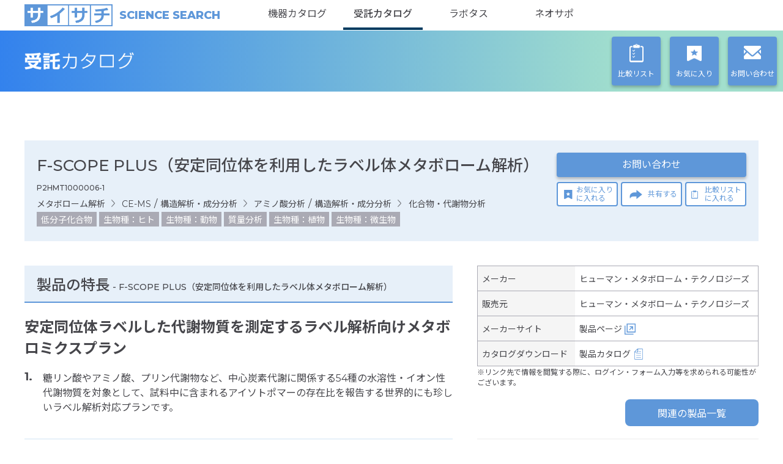

--- FILE ---
content_type: text/html; charset=utf-8
request_url: https://jutaku.saisachi.com/outsource/products/1054
body_size: 8050
content:
<!DOCTYPE html><html><head><meta http-equiv="X-UA-Compatible" content="IE=edge"/><meta http-equiv="X-UA-Compatible" content="IE=EmulateIE9"/><meta http-equiv="X-UA-Compatible" content="IE=EmulateIE10"/><meta http-equiv="X-UA-Compatible" content="IE=EmulateIE11"/><meta name="format-detection" content="telephone=no"/><meta name="msapplication-tap-highlight" content="no"/><meta name="msapplication-TileColor" content="#5e97d9"/><meta name="twitter:card" content="summary"/><meta name="twitter:site" content="@abguide"/><link rel="stylesheet" href="/static/styles/cmn.css?v=1" type="text/css"/><link rel="stylesheet" href="/static/styles/top.css?v=1" type="text/css"/><link rel="stylesheet" href="/static/styles/nprogress.css" type="text/css"/><link rel="stylesheet" href="/static/styles/product_block.css" type="text/css"/><link rel="stylesheet" type="text/css" href="https://cdn.jsdelivr.net/npm/slick-carousel@1.8.1/slick/slick.css"/><link rel="stylesheet" type="text/css" href="https://cdn.jsdelivr.net/npm/slick-carousel@1.8.1/slick/slick-theme.css"/><script>(function(w,d,s,l,i){w[l]=w[l]||[];w[l].push({'gtm.start':
              new Date().getTime(),event:'gtm.js'});var f=d.getElementsByTagName(s)[0],
              j=d.createElement(s),dl=l!='dataLayer'?'&l='+l:'';j.async=true;j.src=
              'https://www.googletagmanager.com/gtm.js?id='+i+dl;f.parentNode.insertBefore(j,f);
              })(window,document,'script','dataLayer','GTM-WRXNLBW');</script><link rel="shortcut icon" type="image/png/ico" href="/static/favicon.ico"/><meta charSet="utf-8"/><meta name="viewport" content="width=device-width"/><title>F-SCOPE PLUS（安定同位体を利用したラベル体メタボローム解析） (P2HMT1000006-1)｜サイサチ受託カタログ</title><meta property="og:site_name" content="サイサチ受託カタログ"/><meta name="description" content="# 分析サービスの概要
13C安定同位体標識された代謝物質（グルコースなど）を試料に取り込ませた上で、標識された元素がどのような物質に含まれるかを解析いたします。

添加したラベル体がどのような代謝物質に、どういった経路で代謝されているのかを明らかにすることが可能です。

（試料に添加する安定同位体標識された代謝物質の購入と試料への取り込みはお客様にお願いしております）

HMTの受託解析は年間1万検体以上の試験実績を有し、これまでに累計で600報超の論文に試験結果をご利用いただいています。
 (P2HMT1000006-1)"/><meta property="og:type" content="article"/><meta property="og:title" content="F-SCOPE PLUS（安定同位体を利用したラベル体メタボローム解析） (P2HMT1000006-1)｜サイサチ受託カタログ"/><meta property="og:description" content="# 分析サービスの概要
13C安定同位体標識された代謝物質（グルコースなど）を試料に取り込ませた上で、標識された元素がどのような物質に含まれるかを解析いたします。

添加したラベル体がどのような代謝物質に、どういった経路で代謝されているのかを明らかにすることが可能です。

（試料に添加する安定同位体標識された代謝物質の購入と試料への取り込みはお客様にお願いしております）

HMTの受託解析は年間1万検体以上の試験実績を有し、これまでに累計で600報超の論文に試験結果をご利用いただいています。
 (P2HMT1000006-1)"/><meta property="og:url" content="https://jutaku.saisachi.com/outsource/products/1054"/><meta property="og:image" content="https://storage.googleapis.com/jutaku-saisachi-01/images/P2HMT1000006-1.png"/><meta name="twitter:title" content="F-SCOPE PLUS（安定同位体を利用したラベル体メタボローム解析） (P2HMT1000006-1)｜サイサチ受託カタログ"/><meta name="twitter:description" content="# 分析サービスの概要
13C安定同位体標識された代謝物質（グルコースなど）を試料に取り込ませた上で、標識された元素がどのような物質に含まれるかを解析いたします。

添加したラベル体がどのような代謝物質に、どういった経路で代謝されているのかを明らかにすることが可能です。

（試料に添加する安定同位体標識された代謝物質の購入と試料への取り込みはお客様にお願いしております）

HMTの受託解析は年間1万検体以上の試験実績を有し、これまでに累計で600報超の論文に試験結果をご利用いただいています。
 (P2HMT1000006-1)"/><meta name="twitter:image:src" content="https://storage.googleapis.com/jutaku-saisachi-01/images/P2HMT1000006-1.png"/><link rel="canonical" href="https://jutaku.saisachi.com/outsource/products/1054"/><link rel="stylesheet" href="/static/styles/outsource_product_detail.css"/><meta name="next-head-count" content="15"/><link rel="preload" href="/_next/static/css/693ae81aebd9d590bf2a.css" as="style"/><link rel="stylesheet" href="/_next/static/css/693ae81aebd9d590bf2a.css" data-n-g=""/><noscript data-n-css=""></noscript><script defer="" nomodule="" src="/_next/static/chunks/polyfills-a40ef1678bae11e696dba45124eadd70.js"></script><script src="/_next/static/chunks/webpack-629a34451e8388c066db.js" defer=""></script><script src="/_next/static/chunks/framework-d6fea2abcd17e5b5059f.js" defer=""></script><script src="/_next/static/chunks/main-1f1a0767c8b8509f1832.js" defer=""></script><script src="/_next/static/chunks/pages/_app-56eecfd8a8d480f6fe18.js" defer=""></script><script src="/_next/static/chunks/ec23b2e1-878b2734baaf1da9a8c5.js" defer=""></script><script src="/_next/static/chunks/e971612a-6e0af8f1d4cdf37ddab8.js" defer=""></script><script src="/_next/static/chunks/b5a2aaf6-d5d8f4b28025e46be1c8.js" defer=""></script><script src="/_next/static/chunks/03871d1c-0a881b2a38cdb3e75bb7.js" defer=""></script><script src="/_next/static/chunks/3e392416-efbbfe93b820f27d6c50.js" defer=""></script><script src="/_next/static/chunks/657-02ae0c6e1cbd34d72d91.js" defer=""></script><script src="/_next/static/chunks/830-b255d4bfc13e89b6faff.js" defer=""></script><script src="/_next/static/chunks/375-871a2b5194b51513df0b.js" defer=""></script><script src="/_next/static/chunks/314-5ae2fccd0c3bba1c9166.js" defer=""></script><script src="/_next/static/chunks/57-db83b9f8f88b153b719b.js" defer=""></script><script src="/_next/static/chunks/148-7fbb7ab1ae669312e463.js" defer=""></script><script src="/_next/static/chunks/301-e4e45ae2b2777f83d8e7.js" defer=""></script><script src="/_next/static/chunks/191-302071dbce07c5d8e8c4.js" defer=""></script><script src="/_next/static/chunks/520-8e568d65eb0b4fe63fc9.js" defer=""></script><script src="/_next/static/chunks/41-9c84b622fa95afff9422.js" defer=""></script><script src="/_next/static/chunks/2-25be9a976e0983c08606.js" defer=""></script><script src="/_next/static/chunks/pages/productDetail-360dd12d789438b1d4b2.js" defer=""></script><script src="/_next/static/JDFZxIaTeTdK-JzNhdPGy/_buildManifest.js" defer=""></script><script src="/_next/static/JDFZxIaTeTdK-JzNhdPGy/_ssgManifest.js" defer=""></script></head><noscript><iframe src="https://www.googletagmanager.com/ns.html?id=GTM-WRXNLBW" height="0" width="0" styles="display:none;visibility:hidden"></iframe></noscript><div id="__next"><div id="pagetop" class="server"><div class="popup-overlay swal2-container swal2-center swal2-fade swal2-shown"><div class="swal2-popup swal2-show"><div class="swal2-icon swal2-animate-info-icon"></div><p class="message-popup swal2-content"></p><div class="swal2-actions"><button type="button" class="swal2-confirm swal2-styled">OK</button></div></div></div><p class="pagetop js-pagetop"><a href="javascript:void(0)">PAGETOP</a></p><header class="header-area"><div class="common-header"><a href="https://saisachi.com/" class="logo"><span class="logo-img">サイサチ</span><span class="en">SCIENCE SEARCH</span></a><nav class="catalog-nav js-menu"><ul class="catalog-nav-list"><li class="catalog-nav-item "><a href="https://kiki.saisachi.com/equipment">機器カタログ</a></li><li class="catalog-nav-item is-current"><a href="/outsource">受託カタログ</a></li><li class="catalog-nav-item"><a href="https://labtas.com">ラボタス</a></li><li class="catalog-nav-item"><a href="https://neosupo.rikaken-hd.co.jp/">ネオサポ</a></li></ul></nav><button class="btn-menu pc-hide js-menu-btn"><span class="border"></span><span class="text">MENU</span></button></div><div class="catalog-header"><h2 class="catalog-title outsource"><a href="/outsource">受託カタログ</a></h2><nav class="page-nav"><ul class="page-nav-list"><li class="page-nav-item item-list"><a href="/outsource/comparison"><span class="text">比較リスト</span></a></li><li class="page-nav-item item-fav"><a href="/outsource/my-favorites"><span class="text">お気に入り</span></a></li><li class="page-nav-item item-mail"><a href="/outsource/contact"><span class="text">お問い合わせ</span></a></li></ul></nav></div></header><div class="content-area inner"><div class="product-head product-head-of-product-detail"><div class="product-head-info"><h1 class="item-name">F-SCOPE PLUS（安定同位体を利用したラベル体メタボローム解析）<br/><span class="skuName">P2HMT1000006-1</span></h1><ul class="item-category-list "><li class="item-category-item"><a href="/outsource/categories/06">メタボローム解析</a></li><li class="item-category-item"><a href="javascript:void(0)">CE-MS</a><div class="spacer">/</div></li></ul><ul class="item-category-list "><li class="item-category-item"><a href="/outsource/categories/07">構造解析・成分分析</a></li><li class="item-category-item"><a href="javascript:void(0)">アミノ酸分析</a><div class="spacer">/</div></li></ul><ul class="item-category-list last"><li class="item-category-item"><a href="/outsource/categories/07">構造解析・成分分析</a></li><li class="item-category-item"><a href="javascript:void(0)">化合物・代謝物分析</a><div class="spacer">/</div></li></ul><ul class="item-tag-list"><li class="item-tag-item"><a href="javascript:void(0)">低分子化合物</a></li><li class="item-tag-item"><a href="javascript:void(0)">生物種：ヒト</a></li><li class="item-tag-item"><a href="javascript:void(0)">生物種：動物</a></li><li class="item-tag-item"><a href="javascript:void(0)">質量分析</a></li><li class="item-tag-item"><a href="javascript:void(0)">生物種：植物</a></li><li class="item-tag-item"><a href="javascript:void(0)">生物種：微生物</a></li></ul></div><div class="product-head-btn"><a href="javascript:void(0)" class="btn-contact">お問い合わせ</a><div class="btn-border-list"><a href="javascript:void(0)" class="btn-border btn-fav"><div class="text"><div>お気に入り</div><div>に入れる</div></div></a><a href="mailto:?subject=機器カタログからの情報共有&amp;body=F-SCOPE PLUS（安定同位体を利用したラベル体メタボローム解析）%0Ahttps://jutaku.saisachi.com/outsource/products/1054%0A" class="btn-share btn-border"><span class="text">共有する</span></a><a href="javascript:void(0)" class="btn-border btn-list"><div class="text"><div>比較リスト</div><div>に入れる</div></div></a></div></div></div><div class="product-body"><div class="product-info-area"><div class="product-feature product-details none"><h2 class="product-details-title">製品の特長<span class="productName"> - <!-- -->F-SCOPE PLUS（安定同位体を利用したラベル体メタボローム解析）</span></h2><section class="product-feature-list feature"><h1 id="-">安定同位体ラベルした代謝物質を測定するラベル解析向けメタボロミクスプラン</h1>
<h2 id="-54-">糖リン酸やアミノ酸、プリン代謝物など、中心炭素代謝に関係する54種の水溶性・イオン性代謝物質を対象として、試料中に含まれるアイソトポマーの存在比を報告する世界的にも珍しいラベル解析対応プランです。</h2>
</section></div><div class="product-details product-description"><h2 id="-" class="product-details-title">分析サービスの概要<span class="productName"> - F-SCOPE PLUS（安定同位体を利用したラベル体メタボローム解析）</span></h2>
<p>13C安定同位体標識された代謝物質（グルコースなど）を試料に取り込ませた上で、標識された元素がどのような物質に含まれるかを解析いたします。</p>
<p>添加したラベル体がどのような代謝物質に、どういった経路で代謝されているのかを明らかにすることが可能です。</p>
<p>（試料に添加する安定同位体標識された代謝物質の購入と試料への取り込みはお客様にお願いしております）</p>
<p>HMTの受託解析は年間1万検体以上の試験実績を有し、これまでに累計で600報超の論文に試験結果をご利用いただいています。</p>
</div><div class="product-overview product-details"><h2 class="product-details-title">仕様<span class="productName"> - <!-- -->F-SCOPE PLUS（安定同位体を利用したラベル体メタボローム解析）</span></h2><div class="sp-overflow-area"><table class="product-overview-table"><tbody><tr><th>サンプル種類</th><td>血液、臓器、培養細胞等（ラベル体の取り込みが可能な試料）</td></tr><tr><th>解析法</th><td>CE-FTMS</td></tr><tr><th>報告内容</th><td>検出された各物質、各アイソトポマーの相対面積値、濃度計算値</td></tr><tr><th>目安納期</th><td>4～6週程度</td></tr><tr><th>その他</th><td><span class="key">該当項目</span>: <!-- -->なし<!-- --> <br/></td></tr><tr><th class="key">メーカー希望小売価格(税別)</th><td>お問い合わせ下さい</td></tr></tbody></table></div></div><div class="price-note">表示価格は代表的な仕様のものです。詳細はお問い合わせください。</div></div><div class="product-slide-area product-slide-area-outsource"><table class="info-table none"><tbody><tr><th>メーカー</th><td><a href="/outsource/products?itemsPerPage=20&amp;manufacturer=171&amp;sortDirection=desc&amp;sortKey=recommend">ヒューマン・メタボローム・テクノロジーズ</a></td></tr><tr><th>販売元</th><td><a href="/outsource/products?itemsPerPage=20&amp;manufacturer=171&amp;sortDirection=desc&amp;sortKey=recommend">ヒューマン・メタボローム・テクノロジーズ</a></td></tr><tr><th>メーカーサイト</th><td><a target="_blank" class="link-external" href="https://humanmetabolome.com/jpn/service/analysis/fscope_plus/?utm_source=rikaken&amp;utm_medium=web&amp;utm_campaign=saisachi">製品ページ</a></td></tr><tr><th>カタログダウンロード</th><td><a target="_blank" class="link-document" download="" href="https://humanmetabolome.com/jpn/download/?utm_source=rikaken&amp;utm_medium=web&amp;utm_campaign=saisachi">製品カタログ</a></td></tr></tbody></table><div class="product-info-description-area"><p class="product-info-description">※リンク先で情報を閲覧する際に、ログイン・フォーム入力等を求められる可能性がございます。</p></div><div class="group-btn group-btn-jump justify-content-end"></div><div class="slick-slider product-slide js-product-slide slick-initialized" dir="ltr"><button type="button" data-role="none" class="slick-arrow slick-prev slick-disabled" style="display:block"> <!-- -->Previous</button><div class="slick-list"><div class="slick-track" style="width:300%;left:0%"><div data-index="0" class="slick-slide slick-active slick-current" tabindex="-1" aria-hidden="false" style="outline:none;width:33.333333333333336%"><div><div class="product-slide-item js-product-slide-item" tabindex="-1" style="width:100%;display:inline-block"><img src="https://storage.googleapis.com/jutaku-saisachi-01/images/P2HMT1000006-1.png" alt="安定同位体を含む代謝物質がどういった経路で、どのような代謝物質に代謝されているのかを明らかにすることができます。"/><p class="caption">安定同位体を含む代謝物質がどういった経路で、どのような代謝物質に代謝されているのかを明らかにすることができます。</p></div></div></div><div data-index="1" class="slick-slide" tabindex="-1" aria-hidden="true" style="outline:none;width:33.333333333333336%"><div><div class="product-slide-item js-product-slide-item" tabindex="-1" style="width:100%;display:inline-block"><img src="https://storage.googleapis.com/jutaku-saisachi-01/images/P2HMT1000006-2.png" alt="質量の異なる安定同位体標識された代謝物質を添加することで、添加された物質から代謝された代謝物質がどれくらい存在するかを確認することが可能です。"/><p class="caption">質量の異なる安定同位体標識された代謝物質を添加することで、添加された物質から代謝された代謝物質がどれくらい存在するかを確認することが可能です。</p></div></div></div><div data-index="2" class="slick-slide" tabindex="-1" aria-hidden="true" style="outline:none;width:33.333333333333336%"><div><div class="product-slide-item js-product-slide-item" tabindex="-1" style="width:100%;display:inline-block"><img src="https://storage.googleapis.com/jutaku-saisachi-01/images/P2HMT1000006-3.png" alt="測定対象物質の一覧はお問い合わせください。"/><p class="caption">測定対象物質の一覧はお問い合わせください。</p></div></div></div></div></div><button type="button" data-role="none" class="slick-arrow slick-next" style="display:block"> <!-- -->Next</button></div><ul class="thumbs-slide js-thumbs-slide"><li class="thumbs-slide-item js-thumbs-slide-item"><img src="https://storage.googleapis.com/jutaku-saisachi-01/images/P2HMT1000006-1.png" alt="安定同位体を含む代謝物質がどういった経路で、どのような代謝物質に代謝されているのかを明らかにすることができます。"/></li><li class="thumbs-slide-item js-thumbs-slide-item"><img src="https://storage.googleapis.com/jutaku-saisachi-01/images/P2HMT1000006-2.png" alt="質量の異なる安定同位体標識された代謝物質を添加することで、添加された物質から代謝された代謝物質がどれくらい存在するかを確認することが可能です。"/></li><li class="thumbs-slide-item js-thumbs-slide-item"><img src="https://storage.googleapis.com/jutaku-saisachi-01/images/P2HMT1000006-3.png" alt="測定対象物質の一覧はお問い合わせください。"/></li></ul></div></div><div class="note-area"><p class="note-title">注意事項</p><ul class="note-list"><li class="note-item">価格及び、サービスの仕様・内容などにつきまして、予告なしに変更されることがあります。</li><li class="note-item">表示している参考価格に消費税等は含まれておりません。</li></ul></div></div><footer class="footer-area js-footer"><nav class="footer-nav"><ul class="footer-nav-list inner"><li class="footer-nav-item"><a href="https://saisachi.com/" target="_blank">企業Home</a></li><li class="footer-nav-item"><a href="https://kiki.saisachi.com/equipment">機器カタログ</a></li><li class="footer-nav-item"><a href="/outsource">受託カタログ</a></li><li class="footer-nav-item"><a href="https://labtas.com">ラボタス</a></li><li class="footer-nav-item"><a href="https://neosupo.rikaken-hd.co.jp/">ネオサポ</a></li></ul></nav><div class="content-sns"><p>サイサチ公式SNS</p><div class="inner sns-icon"><a href="https://twitter.com/arun_RikakenHD" target="_blank"><img src="/static/images/cmn/icon_twitter.png" alt="Twitter"/></a></div></div><div class="footer-body"><div class="inner"><div class="company-info"><a href="https://www.rikaken-hd.co.jp/" class="logo" target="_blank">リカケンホールディングス株式会社</a><p class="address">〒460-0007 名古屋市中区新栄一丁目33番1号</p></div><div class="holdings-area"><p class="holdings-title"><img src="/static/images/cmn/logo_rkhd_white.png" alt="RIKAKEN HD" width="130"/></p><ul class="holdings-list"><li class="holdings-item"><a href="https://www.rikaken.co.jp/" target="_blank"><p class="logo"><img src="/static/images/cmn/img_footer_hd-logo-1.png" alt="理科研株式会社"/></p><span class="name">理科研株式会社</span></a></li><li class="holdings-item"><a href="https://namikiyakuhin.co.jp/" target="_blank"><p class="logo"><img src="/static/images/cmn/img_footer_hd-logo-2.png" alt="並木薬品株式会社"/></p><span class="name">並木薬品株式会社</span></a></li><li class="holdings-item"><a href="https://kk-kataoka.co.jp/" target="_blank"><p class="logo"><img src="/static/images/cmn/img_footer_hd-logo-3.png" alt="株式会社片岡"/></p><span class="name">株式会社片岡</span></a></li><li class="holdings-item"><a href="https://www.chemie.co.jp/" target="_blank"><p class="logo"><img src="/static/images/cmn/img_footer_hd-logo-4.png" alt="株式会社セイミ"/></p><span class="name">株式会社セイミ</span></a></li></ul></div></div></div><div class="footer-foot"><div class="inner"><ul class="link-nav"><li class="link-item"><a href="https://www.rikaken-hd.co.jp/privacypolicy/" target="_blank">プライバシーポリシー</a></li><li class="link-item"><a href="/outsource/about-this-site">このサイトについて</a></li><li class="link-item"><a href="https://www.rikaken-hd.co.jp/security/" target="_blank">情報セキュリティの取り組み</a></li></ul><p class="copyright">(c)2020 RIKAKEN HOLDINGS CO., LTD. All Rights Reserved.</p></div></div>yarn</footer><script src="https://ajax.googleapis.com/ajax/libs/jquery/1.11.3/jquery.min.js"></script><script src="https://cdnjs.cloudflare.com/ajax/libs/jquery.matchHeight/0.7.2/jquery.matchHeight-min.js"></script><script src="https://cdn.jsdelivr.net/npm/slick-carousel@1.8.1/slick/slick.min.js"></script><script src="/static/scripts/resize-sensor.js"></script><script src="/static/scripts/sticky-sidebar.min.js"></script><style>
        .side-bar-fixed {
          transform: translateX() !important;
        }
        .side-bar-relative {
          transform: translate3d(0px, , 0px) !important;
        }
      </style></div></div><script id="__NEXT_DATA__" type="application/json">{"props":{"pageProps":{"dataType":"outsource","product":{"id":1054,"name":"F-SCOPE PLUS（安定同位体を利用したラベル体メタボローム解析）","recommend":false,"recommendText":"","categories":[{"id":"0603","categoryName":"CE-MS","totalProduct":null,"parentCategory":{"id":"06","categoryName":"メタボローム解析","totalProduct":null,"parentCategory":null,"description":"","childrenCategories":null},"description":"","childrenCategories":null},{"id":"0702","categoryName":"アミノ酸分析","totalProduct":null,"parentCategory":{"id":"07","categoryName":"構造解析・成分分析","totalProduct":null,"parentCategory":null,"description":"","childrenCategories":null},"description":"","childrenCategories":null},{"id":"0703","categoryName":"化合物・代謝物分析","totalProduct":null,"parentCategory":{"id":"07","categoryName":"構造解析・成分分析","totalProduct":null,"parentCategory":null,"description":"","childrenCategories":null},"description":"","childrenCategories":null}],"images":[{"id":201953,"displayOrder":1,"url":"https://storage.googleapis.com/jutaku-saisachi-01/images/P2HMT1000006-1.png","caption":"安定同位体を含む代謝物質がどういった経路で、どのような代謝物質に代謝されているのかを明らかにすることができます。","validity":true,"alt":"安定同位体を含む代謝物質がどういった経路で、どのような代謝物質に代謝されているのかを明らかにすることができます。"},{"id":201954,"displayOrder":2,"url":"https://storage.googleapis.com/jutaku-saisachi-01/images/P2HMT1000006-2.png","caption":"質量の異なる安定同位体標識された代謝物質を添加することで、添加された物質から代謝された代謝物質がどれくらい存在するかを確認することが可能です。","validity":true,"alt":"質量の異なる安定同位体標識された代謝物質を添加することで、添加された物質から代謝された代謝物質がどれくらい存在するかを確認することが可能です。"},{"id":201955,"displayOrder":3,"url":"https://storage.googleapis.com/jutaku-saisachi-01/images/P2HMT1000006-3.png","caption":"測定対象物質の一覧はお問い合わせください。","validity":true,"alt":"測定対象物質の一覧はお問い合わせください。"}],"tags":[{"id":10,"tagName":"低分子化合物","description":"低分子化合物","validity":true},{"id":1,"tagName":"生物種：ヒト","description":"生物種：ヒト","validity":true},{"id":2,"tagName":"生物種：動物","description":"生物種：動物","validity":true},{"id":18,"tagName":"質量分析","description":"質量分析","validity":true},{"id":3,"tagName":"生物種：植物","description":"生物種：植物","validity":true},{"id":4,"tagName":"生物種：微生物","description":"生物種：微生物","validity":true}],"maker":{"id":171,"companyName":"ヒューマン・メタボローム・テクノロジーズ","displayOrder":165,"contact":"ヒューマン・メタボローム・テクノロジーズ","linkUrl":"","startDate":"2020-07-27T06:46:59.221026Z","endDate":"2099-12-31T23:59:59Z","validity":true,"createdDate":"2020-07-27T06:46:59.221026Z","createdById":1,"lastModifiedDate":"2026-01-16T02:15:58.050986Z","lastModifiedById":1},"vendor":{"id":171,"companyName":"ヒューマン・メタボローム・テクノロジーズ","displayOrder":165,"contact":"ヒューマン・メタボローム・テクノロジーズ","linkUrl":"","startDate":"2020-07-27T06:46:59.221026Z","endDate":"2099-12-31T23:59:59Z","validity":true,"createdDate":"2020-07-27T06:46:59.221026Z","createdById":1,"lastModifiedDate":"2026-01-16T02:15:58.050986Z","lastModifiedById":1},"skus":[{"id":1054,"skuName":"P2HMT1000006-1","type":"","detail":{"report":"検出された各物質、各アイソトポマーの相対面積値、濃度計算値","sample":"血液、臓器、培養細胞等（ラベル体の取り込みが可能な試料）","analysis":"CE-FTMS","deadline":"4～6週程度"},"other":"{\"該当項目\": \"なし\"}","price":null,"displayOrder":1,"validity":true,"inquiry":true,"approxPriceFlag":false}],"feature":"# 安定同位体ラベルした代謝物質を測定するラベル解析向けメタボロミクスプラン\n  ## 糖リン酸やアミノ酸、プリン代謝物など、中心炭素代謝に関係する54種の水溶性・イオン性代謝物質を対象として、試料中に含まれるアイソトポマーの存在比を報告する世界的にも珍しいラベル解析対応プランです。","content":"","description":"# 分析サービスの概要\n13C安定同位体標識された代謝物質（グルコースなど）を試料に取り込ませた上で、標識された元素がどのような物質に含まれるかを解析いたします。\n\n添加したラベル体がどのような代謝物質に、どういった経路で代謝されているのかを明らかにすることが可能です。\n\n（試料に添加する安定同位体標識された代謝物質の購入と試料への取り込みはお客様にお願いしております）\n\nHMTの受託解析は年間1万検体以上の試験実績を有し、これまでに累計で600報超の論文に試験結果をご利用いただいています。\n","startDate":"2026-01-16T02:16:12.937210Z","endDate":"2099-12-31T23:59:59Z","createdDate":"2020-08-24T05:02:43.907045Z","createdById":1,"lastModifiedDate":"2026-01-16T02:16:12.937210Z","lastModifiedById":1,"validity":true,"groupIds":["11308","11001","11005","11104","11004","20602","11102","11003","20601","11101","11310","11002","10903","11405","10901","20703","20701","10902","20704","20705","20702"],"videoTitle":"","video":[]},"productComments":[],"productLinks":[{"id":217954,"productId":1054,"type":"SITE","displayOrder":1,"linkText":"製品ページ","linkUrl":"https://humanmetabolome.com/jpn/service/analysis/fscope_plus/?utm_source=rikaken\u0026utm_medium=web\u0026utm_campaign=saisachi","validity":true},{"id":217955,"productId":1054,"type":"DOWNLOAD","displayOrder":2,"linkText":"製品カタログ","linkUrl":"https://humanmetabolome.com/jpn/download/?utm_source=rikaken\u0026utm_medium=web\u0026utm_campaign=saisachi","validity":true}],"productCampaigns":[],"relatedProductParams":"productId=1054\u0026hideCurrentProduct=true\u0026categoryId=0602\u0026categoryId=0601\u0026categoryId=0703\u0026categoryId=0701\u0026categoryId=0704\u0026categoryId=0705\u0026categoryId=0702","otherProductParams":"productId=1054\u0026hideCurrentProduct=false\u0026categoryId=1308\u0026categoryId=1001\u0026categoryId=1005\u0026categoryId=1104\u0026categoryId=1004\u0026categoryId=1102\u0026categoryId=1003\u0026categoryId=1101\u0026categoryId=1310\u0026categoryId=1002\u0026categoryId=0903\u0026categoryId=1405\u0026categoryId=0901\u0026categoryId=0902","seoTags":[{"masterId":44,"key":"meta_description","name":"description","value":"ライフサイエンス、バイオテクノロジー分野の研究者に機器、試薬、受託サービス、情報を提供する専門商社、リカケンホールディングスのオンライン受託サービスカタログです。","referenceValue":null},{"masterId":47,"key":"meta_sitename","name":"sitename","value":"サイサチ受託カタログ","referenceValue":null},{"masterId":45,"key":"meta_siteimage","name":"siteimage","value":"https://storage.googleapis.com/jutaku-saisachi-01/images/saisachi_logo.PNG","referenceValue":null}],"savedMasterSeo":[{"masterId":35,"key":"inquiry_campaign","name":"詳細情報依頼","value":"詳しい話を聞きたい","referenceValue":"0"},{"masterId":36,"key":"inquiry_campaign","name":"申し込み依頼","value":"申し込みたい","referenceValue":"1"},{"masterId":37,"key":"inquiry_campaign","name":"その他","value":"その他の問い合わせ","referenceValue":"2"},{"masterId":38,"key":"inquiry_product","name":"カタログ送付依頼","value":"カタログを送付してほしい","referenceValue":"0"},{"masterId":39,"key":"inquiry_product","name":"見積もり依頼","value":"見積もりがほしい","referenceValue":"1"},{"masterId":40,"key":"inquiry_product","name":"詳細情報依頼","value":"詳しい話を聞きたい","referenceValue":"2"},{"masterId":41,"key":"inquiry_product","name":"その他","value":"その他の問い合わせ","referenceValue":"3"},{"masterId":48,"key":"information_type","name":"type","value":"ニュース","referenceValue":"0"},{"masterId":49,"key":"information_type","name":"type","value":"セミナー","referenceValue":"2"},{"masterId":50,"key":"information_type","name":"type","value":"お知らせ","referenceValue":"3"},{"masterId":51,"key":"information_type","name":"type","value":"トピックス","referenceValue":"1"},{"masterId":42,"key":"meta","name":"description","value":"ライフサイエンス、バイオテクノロジー分野の研究者に機器、試薬、受託サービス、情報を提供する専門商社、リカケンホールディングスのオンライン受託サービスカタログです。","referenceValue":null},{"masterId":44,"key":"meta_description","name":"description","value":"ライフサイエンス、バイオテクノロジー分野の研究者に機器、試薬、受託サービス、情報を提供する専門商社、リカケンホールディングスのオンライン受託サービスカタログです。","referenceValue":null},{"masterId":46,"key":"meta","name":"sitename","value":"サイサチ受託カタログ","referenceValue":null},{"masterId":47,"key":"meta_sitename","name":"sitename","value":"サイサチ受託カタログ","referenceValue":null},{"masterId":52,"key":"about_this_site","name":"about","value":"\u003ch2\u003eサイトポリシー\u003c/h2\u003e\r\n\u003cbr/\u003e\r\n\u003cp\u003e当サイトに掲載されている内容（数値、文章、図形、画像、商標/ロゴ、デザイン等）について、著作権ならびに関連する権利は当社もしくは情報提供元を含む第三者が有します。当サイトの内容について、個人的な使用目的以外での利用については各権利者の事前許諾が必要となります。\u003c/p\u003e\r\n\u003cbr/\u003e\r\n\u003cp\u003e当サイトの内容につきましては細心の注意を払って情報を掲載しておりますが、内容を保証するものではございません。当社および当社グループ会社は、お客様が当サイトの内容を利用し、直接的もしくは間接的に生じた損害に関し、一切責任を負うものではありません。\u003c/p\u003e\r\n\u003cbr/\u003e\r\n\u003cp\u003e当社は予告なく当サイトの内容を変更、削除する事があります。\u003c/p\u003e\r\n\u003cp\u003e当サイトからのリンクについて、当社はリンク先の情報を保証するものではありません。\u003c/p\u003e","referenceValue":null},{"masterId":43,"key":"meta","name":"siteimage","value":"https://storage.googleapis.com/jutaku-saisachi-01/images/saisachi_logo.PNG","referenceValue":null},{"masterId":45,"key":"meta_siteimage","name":"siteimage","value":"https://storage.googleapis.com/jutaku-saisachi-01/images/saisachi_logo.PNG","referenceValue":null}],"asUrl":"https://jutaku.saisachi.com/outsource/products/1054"}},"page":"/productDetail","query":{"productId":"1054"},"buildId":"JDFZxIaTeTdK-JzNhdPGy","isFallback":false,"customServer":true,"gip":true,"scriptLoader":[]}</script></html>

--- FILE ---
content_type: text/css; charset=UTF-8
request_url: https://jutaku.saisachi.com/static/styles/outsource_product_detail.css
body_size: 4060
content:
@charset "UTF-8";

@import url('https://fonts.googleapis.com/css?family=Montserrat:100,100i,200,200i,300,300i,400,400i,500,500i,600,600i,700,700i,800,800i,900,900i&display=swap');

@import url('https://fonts.googleapis.com/earlyaccess/notosansjp.css');

.product-head> .product-head-btn> .btn-contact {
	border-radius: 4px;
	-webkit-box-shadow: 0 3px 5px rgba(0, 0, 0, .25);
	box-shadow: 0 3px 5px rgba(0, 0, 0, .25);
}

.product-head> .product-head-btn> .btn-contact:hover {
	-webkit-box-shadow: 0 5px 10px rgba(0, 0, 0, .35);
	box-shadow: 0 5px 10px rgba(0, 0, 0, .35);
	opacity: 1;
	-webkit-transition: .3s;
	-o-transition: .3s;
	transition: .3s;
}

.product-head> .product-head-btn> .btn-contact:hover a {
	opacity: 1;
}

.product-head,
.product-body {
	zoom: 1;
}

.product-head:before,
.product-body:before,
.product-head:after,
.product-body:after {
	content: '';
	display: table;
}

.product-head:after,
.product-body:after {
	clear: both;
}

/* reset
---------------------------------------- */

html,
body,
div,
span,
applet,
object,
iframe,
h1,
h2,
h3,
h4,
h5,
h6,
p,
blockquote,
pre,
a,
abbr,
acronym,
address,
big,
cite,
code,
del,
dfn,
em,
img,
ins,
kbd,
q,
s,
samp,
small,
strike,
strong,
sub,
sup,
tt,
var,
b,
u,
i,
center,
dl,
dt,
dd,
ol,
ul,
li,
fieldset,
form,
label,
legend,
table,
caption,
tbody,
tfoot,
thead,
tr,
th,
td,
article,
aside,
canvas,
details,
embed,
figure,
figcaption,
footer,
header,
hgroup,
menu,
nav,
output,
ruby,
section,
summary,
time,
mark,
audio,
video {
	margin: 0;
	padding: 0;
	border: 0;
}

/* HTML5 display-role reset for older browsers */

article,
aside,
detail,
figcaption,
figure,
footer,
header,
hgroup,
menu,
nav,
section {
	display: block;
}

ol,
ul {
	list-style: none;
}

blockquote,
q {
	quotes: none;
}

blockquote:before,
blockquote:after,
q:before,
q:after {
	content: '';
	content: none;
}

table {
	border-spacing: 0;
	border-collapse: collapse;
}

img {
	max-width: 100%;
	height: auto;
}

a {
	text-decoration: none;
}

/* border-box */

*,
*:before,
*:after {
	-webkit-box-sizing: border-box;
	box-sizing: border-box;
}

/* Reset input */

input,
button,
textarea,
select {
	margin: 0;
	padding: 0;
	background: none;
	outline: none;
	border: none;
	border-radius: 0;
	-webkit-appearance: none;
	-moz-appearance: none;
	appearance: none;
}

/* cmn
---------------------------------------- */

.sp-hide {
	display: inline-block !important;
}

.pc-hide {
	display: none !important;
}

.float-left {
	float: left;
}

.float-right {
	float: right;
}

.weight-bold {
	font-weight: bold;
}

.align-center {
	text-align: center;
}

.align-left {
	text-align: left;
}

.align-right {
	text-align: right;
}

.inner {
	position: relative;
	margin: 0 auto;
	zoom: 1;
}

.inner:before,
.inner:after {
	content: '';
	display: table;
}

.inner:after {
	clear: both;
}

/* main-title
---------------------------------------- */

.main-title {
	height: auto;
	background: none;
}

.main-title> .inner {
	display: none;
}

/* content-area
---------------------------------------- */

.content-area {
	padding: 80px 0;
}

/* product-head
---------------------------------------- */

.product-head {
	padding: 20px;
	background: #e7f0f9;
}

.product-head> .product-head-info {
	float: left;
}

.product-head> .product-head-info> .item-name {
	font-weight: 500;
	font-size: 26px;
}

.product-head> .product-head-info> .item-category-list {
	margin-top: .25em;
}

.product-head> .product-head-info> .item-category-list> .item-category-item {
	display: inline-block;
	margin-right: .7em;
	padding-right: 1em;
	background: url('../images/cmn/arw_horizontal.png') right center no-repeat;
	background-size: auto .7em;
}

.product-head> .product-head-info> .item-category-list> .item-category-item> a {
	font-size: 14px;
}

.product-head> .product-head-info> .item-category-list> .item-category-item:last-child {
	margin-right: 0;
	padding-right: 0;
	background: none;
}

.product-head> .product-head-info> .item-tag-list {
	margin-top: .25em;
}

.product-head> .product-head-info> .item-tag-list> .item-tag-item {
	display: inline-block;
}

.product-head> .product-head-info> .item-tag-list> .item-tag-item> a {
	display: block;
	width: 100%;
	height: 100%;
	padding: .15em .5em;
	color: #fff;
	font-size: 14px;
	background: #aaaab4;
}

.product-head> .product-head-btn {
	float: right;
	width: 310px;
}

.product-head> .product-head-btn> .btn-contact {
	display: block;
	width: 100%;
	height: 40px;
	color: #fff;
	line-height: 2.5;
	text-align: center;
	background: #5e97d9;
}

.product-head> .product-head-btn> .btn-border-list {
	display: -webkit-box;
	display: -ms-flexbox;
	display: flex;
	-ms-flex-pack: justify;
	-ms-flex-align: center;
	width: 100%;
	margin-top: 8px;
	align-items: center;
	-webkit-box-align: center;
	-webkit-box-pack: justify;
	justify-content: space-between;
}

.product-head> .product-head-btn> .btn-border-list> .btn-border {
	width: 100px;
	height: 40px;
	text-align: center;
	background: #fff;
	border: #5e97d9 2px solid;
	border-radius: 4px;
}

.product-head> .product-head-btn> .btn-border-list> .btn-border:hover {
	opacity: .6;
	-webkit-transition: .6s;
	-o-transition: .6s;
	transition: .6s;
}

.product-head> .product-head-btn> .btn-border-list> .btn-border> .text {
	display: block;
	width: 100%;
	height: 36px;
	color: #5e97d9;
	font-size: 12px;
	line-height: 3;
}

.product-head> .product-head-btn> .btn-border-list> .btn-fav> .text {
	padding-left: 26px;
	background: url('../images/cmn/icn_fav.png') 10px center no-repeat;
	background-size: auto 1.25em;
}

.product-head> .product-head-btn> .btn-border-list> .btn-share> .text {
	padding-left: 35px;
	background: url('../images/cmn/icn_share.png') 12px center no-repeat;
	background-size: auto 1.25em;
}

.product-head> .product-head-btn> .btn-border-list> .btn-list> .text {
	padding: .5em 0 0 25px;
	line-height: 1.2;
	text-align: left;
	background: url('../images/cmn/icn_list.png') 8px center no-repeat;
	background-size: auto 1.25em;
}

.product-head> .product-head-btn> .btn-border-list> .btn-list> .text> span {
	display: block;
}

/* product-body
---------------------------------------- */

.product-body {
	margin: 40px auto 80px auto;
}

.product-body .product-info-area {
	float: left;
	width: 700px;
}

.product-body .product-info-area> .text {
	font-size: 14px;
}

.product-body .product-info-area> .info-campaign {
	margin-top: 20px;
	padding: 0 10px 10px 10px;
	background: #f5f5f5;
}

.product-body .product-info-area> .info-campaign> .info-campaign-head {
	height: 50px;
	padding-left: 40px;
	font-weight: 500;
	line-height: 3.125;
	background: url('../images/cmn/icn_campaign.png') left center no-repeat;
	background-size: auto 32px;
}

.product-body .product-info-area> .info-campaign> .info-campaign-body {
	padding: 10px;
	font-size: 14px;
	background: #fff;
}

.product-body .product-info-area> .info-campaign> .info-campaign-body> .link-more {
	padding-right: 1em;
	color: #5e97d9;
	font-weight: 500;
	background: url('../images/cmn/arw_horizontal_blue.png') right center no-repeat;
	background-size: auto .8em;
}

.product-body .product-slide-area {
	float: right;
	width: 460px;
}

.product-body .product-slide-area> .info-table {
	width: 100%;
}

.product-body .product-slide-area> .info-table tr {
	border: #aaaab4 1px solid;
}

.product-body .product-slide-area> .info-table th,
.product-body .product-slide-area> .info-table td {
	padding: .75em .5em;
	font-weight: 400;
	font-size: 14px;
	text-align: left;
}

.product-body .product-slide-area> .info-table th {
	width: 160px;
	background: #f5f5f5;
}

.product-body .product-slide-area> .info-table .link-external,
.product-body .product-slide-area> .info-table .link-document {
	margin-right: 1em;
	padding-right: 1.6em;
}

.product-body .product-slide-area> .info-table .link-external:last-child,
.product-body .product-slide-area> .info-table .link-document:last-child {
	margin-right: 0;
}

.product-body .product-slide-area> .info-table .link-external {
	background: url('../images/cmn/icn_external.png') right center no-repeat;
	background-size: auto 100%;
}

.product-body .product-slide-area> .info-table .link-document {
	background: url('../images/cmn/icn_document.png') right center no-repeat;
	background-size: auto 100%;
}

.product-body .product-slide-area> .product-slide {
	margin-top: 20px;
}

.product-body .product-slide-area> .product-slide .slick-arrow {
	top: 112px;
	-webkit-transform: translate(0, 0);
	-ms-transform: translate(0, 0);
	transform: translate(0, 0);
	z-index: 100;
}

.product-body .product-slide-area> .product-slide .slick-prev {
	left: 10px;
}

.product-body .product-slide-area> .product-slide .slick-next {
	right: 10px;
}

.product-body .product-slide-area> .product-slide .product-slide-item {
	padding: 10px;
	background: #f5f5f5;
}

.product-body .product-slide-area> .product-slide .product-slide-item .caption {
	margin-top: .5em;
	font-size: 14px;
}

.product-body .product-slide-area> .thumbs-slide {
	display: -webkit-box;
	display: -ms-flexbox;
	display: flex;
	-ms-flex-align: center;
	align-items: center;
	-webkit-box-align: center;
	-ms-flex-wrap: wrap;
	flex-wrap: wrap;
}

.product-body .product-slide-area> .thumbs-slide .thumbs-slide-item {
	width: 112px;
	margin: 10px 10px 0 0;
}

.product-body .product-slide-area> .thumbs-slide .thumbs-slide-item:nth-of-type(5n) {
	margin-right: 0;
}

.product-body .product-slide-area> .thumbs-slide .thumbs-slide-item.is-current {
	opacity: .6;
}

.product-body .product-slide-area> .thumbs-slide .thumbs-slide-item> img {
	border: #aaaab4 1px solid;
}

/* product-details
---------------------------------------- */

.product-details {
	margin-top: 40px;
}

.product-details> .product-details-title {
	margin-bottom: 20px;
	padding: .5em 20px;
	font-weight: 500;
	font-size: 24px;
	background: #e7f0f9;
	border-bottom: #5e97d9 2px solid;
}

.product-details> .product-feature-list {
	counter-reset: number;
}

.product-details> .product-feature-list> .product-feature-list-item {
	position: relative;
	margin-top: 20px;
	padding-left: 30px;
	font-weight: normal;
	font-size: 16px;
}

.product-details> .product-feature-list> .product-feature-list-item:before {
	content: counter(number) '.';
	display: block;
	position: absolute;
	top: 0;
	left: 0;
	width: 30px;
	font-weight: bold;
	font-size: 18px;
	counter-increment: number;
}

.product-details> .product-feature-list> .product-feature-list-text {
	margin-left: 2.15em;
	font-size: 14px;
}

.product-details> .product-details-info> .product-details-info-title {
	margin-top: .5em;
	font-size: 16px;
}

.product-details> .product-details-info> .product-details-info-title:nth-of-type {
	margin-top: 0;
}

.product-details> .product-details-info> .product-details-info-text {
	font-size: 14px;
}

.product-details> .product-details-info> .product-details-info-sub-title {
	margin-top: .5em;
	font-weight: bold;
	font-size: 14px;
}

.product-details> .product-details-info> .product-details-info-sub-title:nth-of-type {
	margin-top: 0;
}

.product-details> .product-details-info> .product-details-info-list {
	margin: .5em auto;
}

.product-details> .product-details-info> .product-details-info-list> .product-details-info-list-item {
	font-size: 14px;
	list-style: disc inside;
}

.product-details> .product-details-info> .product-details-info-list-text {
	font-size: 14px;
}

.product-details> .product-details-info> .product-details-info-list-text> .text-link {
	color: #5e97d9;
	font-weight: bold;
}

.product-details> .product-details-text {
	font-size: 14px;
}

.product-details .product-overview-table {
	width: 100%;
	border-collapse: collapse;
}

.product-details .product-overview-table thead {
	background: #e7f0f9;
}

.product-details .product-overview-table th,
.product-details .product-overview-table td {
	padding: .75em .5em;
	font-weight: 400;
	font-size: 14px;
	text-align: center;
	border: #aaaab4 1px solid;
}

.product-details .product-overview-table th {
	width: 140px;
	background: #f5f5f5;
}

/* relative-area
---------------------------------------- */

.relative-area {
	margin-top: 40px;
}

.relative-area.outsource-relative {
	margin-top: 80px;
}

.relative-area> .relative-title {
	font-weight: 500;
	font-size: 24px;
}

.relative-area> .relative-service {
	display: -webkit-box;
	display: -ms-flexbox;
	display: flex;
	-ms-flex-pack: justify;
	-ms-flex-align: stretch;
	width: 100%;
	margin-top: 10px;
	padding: 0 10px 10px 10px;
	background: #f5f5f5;
	align-items: stretch;
	-webkit-box-align: stretch;
	-webkit-box-pack: justify;
	-ms-flex-wrap: wrap;
	flex-wrap: wrap;
	justify-content: space-between;
}

.relative-area> .relative-service .relative-service-item {
	display: table;
	width: calc( ( 100% - 20px ) / 3);
	margin: 10px 5px 0 5px;
	padding: 10px;
	background: #fff;
}

.relative-area> .relative-service .relative-service-item> .text-area {
	display: table-cell;
	padding-right: 20px;
	vertical-align: top;
}

.relative-area> .relative-service .relative-service-item> .text-area> .relative-service-item-name {
	font-size: 18px;
}

.relative-area> .relative-service .relative-service-item> .text-area> .relative-service-item-maker {
	color: #6e7177;
	font-weight: 500;
	font-size: 14px;
}

.relative-area> .relative-service .relative-service-item> .text-area> .relative-service-item-price {
	font-size: 14px;
}

.relative-area> .relative-service .relative-service-item> .text-area> .relative-service-item-price> .num {
	font-weight: bold;
	font-size: 22px;
}

.relative-area> .relative-service .relative-service-item> .relative-service-item-img {
	display: table-cell;
	width: 110px;
	vertical-align: top;
}

.relative-area> .relative-service .relative-service-item> .relative-service-item-img> img {
	border: #aaaab4 1px solid;
}

.relative-area> .relative-service .slick-arrow {
	top: 50%;
	-webkit-transform: translate(0, -50%);
	-ms-transform: translate(0, -50%);
	transform: translate(0, -50%);
	z-index: 100;
}

.relative-area> .relative-service .slick-prev {
	left: 10px;
}

.relative-area> .relative-service .slick-next {
	right: 10px;
}

.relative-area> .relative-slide {
	margin-top: 10px;
	padding: 10px 5px;
	background: #f5f5f5;
}

.relative-area> .relative-slide .relative-slide-item {
	padding: 0 5px;
	text-align: center;
}

.relative-area> .relative-slide .relative-slide-item> .relative-slide-item-name {
	font-size: 18px;
}

.relative-area> .relative-slide .relative-slide-item> .relative-slide-item-maker {
	color: #6e7177;
	font-weight: 500;
	font-size: 14px;
}

.relative-area> .relative-slide .relative-slide-item> .relative-slide-item-price {
	font-size: 14px;
}

.relative-area> .relative-slide .relative-slide-item> .relative-slide-item-price> .num {
	font-weight: bold;
	font-size: 22px;
}

.relative-area> .relative-slide .slick-arrow {
	top: 72px;
	-webkit-transform: translate(0, 0);
	-ms-transform: translate(0, 0);
	transform: translate(0, 0);
	z-index: 100;
}

.relative-area> .relative-slide .slick-prev {
	left: 10px;
}

.relative-area> .relative-slide .slick-next {
	right: 10px;
}

/* note-area
---------------------------------------- */

.note-area {
	margin-top: 40px;
	padding-top: 20px;
	border-top: #aaaab4 2px dotted;
}

.note-area> .note-title {
	font-weight: 500;
	font-size: 14px;
}

.note-area> .note-list> .note-item {
	margin-left: 1em;
	font-size: 12px;
	text-indent: -1em;
}

.note-area> .note-list> .note-item:before {
	content: '※';
}

.product-info-description {
	font-size: 12px;
}

@media screen and (max-width: 768px) {

.sp-hide {
	display: none !important;
}

.pc-hide {
	display: inline-block !important;
}

.main-title {
	height: auto;
	background: none;
}

.content-area {
	padding: 10.66667vw 0;
}

.product-head {
	padding: 2.66667vw;
}

.product-head> .product-head-info {
	float: none;
	width: 100%;
}

.product-head> .product-head-info> .item-name {
	font-size: 4vw;
}

.product-head> .product-head-info> .item-category-list> .item-category-item> a {
	font-size: 2.66667vw;
}

.product-head> .product-head-info .item-tag-list> .item-tag-item> a {
	font-size: 2.66667vw;
}

.product-head> .product-head-btn {
	float: none;
	width: 100%;
	margin-top: 2.66667vw;
}

.product-head> .product-head-btn> .btn-contact {
	height: 13.33333vw;
	font-size: 3.73333vw;
	line-height: 3.571428571;
	border-radius: .8vw;
	-webkit-box-shadow: 0 .4vw .66667vw rgba(0, 0, 0, .25);
	box-shadow: 0 .4vw .66667vw rgba(0, 0, 0, .25);
}

.product-head> .product-head-btn> .btn-border-list {
	margin-top: 2.66667vw;
}

.product-head> .product-head-btn> .btn-border-list> .btn-border {
	width: 27.46667vw;
	height: 10.66667vw;
	border: #5e97d9 .26667vw solid;
	border-radius: .8vw;
}

.product-head> .product-head-btn> .btn-border-list> .btn-border> .text {
	font-size: 3.2vw;
	line-height: 3.333333333;
}

.product-head> .product-head-btn> .btn-border-list> .btn-fav> .text {
	padding-left: 8.26667vw;
	background-position: 4vw center !important;
}

.product-head> .product-head-btn> .btn-border-list> .btn-share> .text {
	padding-left: 9.86667vw;
	background-position: 4.66667vw center !important;
}

.product-head> .product-head-btn> .btn-border-list> .btn-list> .text {
	padding-left: 8vw;
	line-height: 1.2;
	background-position: 3.46667vw center !important;
}

.product-body {
	margin: 5.33333vw auto 10.66667vw auto;
}

.product-body .product-info-area {
	width: 100%;
}

.product-body .product-info-area> .text {
	font-size: 2.66667vw;
}

.product-body .product-info-area> .info-campaign {
	margin-top: 5.33333vw;
	padding: 0 1.33333vw 1.33333vw 1.33333vw;
}

.product-body .product-info-area> .info-campaign> .info-campaign-head {
	height: 6.66667vw;
	padding-left: 5.33333vw;
	font-size: 3.2vw;
	line-height: 2.083333333;
	background: url('../images/cmn/icn_campaign.png') left center no-repeat;
	background-size: auto 4.26667vw;
}

.product-body .product-info-area> .info-campaign> .info-campaign-body {
	padding: 1.33333vw;
	font-size: 2.66667vw;
}

.product-body .product-slide-area {
	width: 100%;
	margin-top: 10.66667vw;
}

.product-body .product-slide-area> .info-table tr {
	border: #aaaab4 .26667vw solid;
}

.product-body .product-slide-area> .info-table th,
.product-body .product-slide-area> .info-table td {
	font-size: 2.66667vw;
}

.product-body .product-slide-area> .info-table th {
	width: 32vw;
}

.product-body .product-slide-area> .info-table .link-external,
.product-body .product-slide-area> .info-table .link-document {
	margin-right: .75em;
}

.product-body .product-slide-area> .product-slide .slick-arrow {
	top: 21.33333vw;
}

.product-body .product-slide-area> .product-slide .slick-prev {
	left: 1.33333vw;
}

.product-body .product-slide-area> .product-slide .slick-next {
	right: 1.33333vw;
}

.product-body .product-slide-area> .product-slide .product-slide-item {
	padding: 1.33333vw;
}

.product-body .product-slide-area> .product-slide .product-slide-item .caption {
	font-size: 2.66667vw;
}

.product-body .product-slide-area> .thumbs-slide .thumbs-slide-item {
	width: 17.33333vw;
	margin: 1.33333vw 1.33333vw 0 0;
}

.product-body .product-slide-area> .thumbs-slide .thumbs-slide-item> img {
	border: #aaaab4 .26667vw solid;
}

.product-details {
	margin-top: 5.33333vw;
}

.product-details> .product-details-title {
	margin-bottom: 2.66667vw;
	padding: .5em 2.66667vw;
	font-size: 4.8vw;
	border-bottom: #5e97d9 .26667vw solid;
}

.product-details> .product-feature-list> .product-feature-list-item {
	margin-top: 2.66667vw;
	padding-left: 4vw;
	font-size: 2.93333vw;
}

.product-details> .product-feature-list> .product-feature-list-item:before {
	width: 4vw;
	font-size: 3.46667vw;
}

.product-details> .product-feature-list> .product-feature-list-text {
	margin-left: 1.5em;
	font-size: 2.66667vw;
}

.product-details> .product-details-info> .product-details-info-title {
	font-size: 3.2vw;
}

.product-details> .product-details-info> .product-details-info-text {
	font-size: 2.66667vw;
}

.product-details> .product-details-info> .product-details-info-sub-title {
	font-size: 2.66667vw;
}

.product-details> .product-details-info> .product-details-info-list> .product-details-info-list-item {
	margin-left: 1em;
	font-size: 2.66667vw;
	text-indent: -1.5em;
}

.product-details> .product-details-info> .product-details-info-list-text {
	font-size: 2.66667vw;
}

.product-details> .product-details-text {
	font-size: 2.66667vw;
}

.product-details> .sp-overflow-area {
	overflow-x: scroll;
}

.product-details .product-overview-table {
	width: 116vw;
}

.product-details .product-overview-table th,
.product-details .product-overview-table td {
	width: 24vw;
	font-size: 2.66667vw;
	border: #aaaab4 .26667vw solid;
}

.product-details .product-overview-table th {
	width: 24vw;
}

.relative-area {
	margin-top: 5.33333vw;
}

.relative-area.outsource-relative {
	margin-top: 10.66667vw;
}

.relative-area> .relative-title {
	font-size: 4.8vw;
}

.relative-area> .relative-service {
	padding: 0 1.33333vw 1.33333vw 1.33333vw;
}

.relative-area> .relative-service .relative-service-item {
	display: table;
	width: 100%;
	margin: 1.33333vw auto 0 auto;
	padding: 1.33333vw;
}

.relative-area> .relative-service .relative-service-item> .text-area {
	padding-right: 2.66667vw;
}

.relative-area> .relative-service .relative-service-item> .text-area> .relative-service-item-name {
	font-size: 3.46667vw;
}

.relative-area> .relative-service .relative-service-item> .text-area> .relative-service-item-maker {
	font-size: 2.66667vw;
}

.relative-area> .relative-service .relative-service-item> .text-area> .relative-service-item-price {
	font-size: 2.66667vw;
}

.relative-area> .relative-service .relative-service-item> .text-area> .relative-service-item-price> .num {
	font-size: 4.26667vw;
}

.relative-area> .relative-service .relative-service-item> .relative-service-item-img {
	width: 30.66667vw;
}

.relative-area> .relative-service .relative-service-item> .relative-service-item-img> img {
	border: #aaaab4 .26667vw solid;
}

.relative-area> .relative-service .slick-prev {
	left: 1.33333vw;
}

.relative-area> .relative-service .slick-next {
	right: 1.33333vw;
}

.relative-area> .relative-slide {
	margin-top: 1.33333vw;
	padding: 1.33333vw .66667vw;
}

.relative-area> .relative-slide .relative-slide-item {
	padding: 0 .66667vw;
}

.relative-area> .relative-slide .relative-slide-item> .relative-slide-item-name {
	font-size: 3.46667vw;
}

.relative-area> .relative-slide .relative-slide-item> .relative-slide-item-maker {
	font-size: 2.66667vw;
}

.relative-area> .relative-slide .relative-slide-item> .relative-slide-item-price {
	font-size: 2.66667vw;
}

.relative-area> .relative-slide .relative-slide-item> .relative-slide-item-price> .num {
	font-size: 4.26667vw;
}

.relative-area> .relative-slide .slick-arrow {
	top: 8.26667vw;
}

.relative-area> .relative-slide .slick-prev {
	left: 1.33333vw;
}

.relative-area> .relative-slide .slick-next {
	right: 1.33333vw;
}

.note-area {
	margin-top: 5.33333vw;
	padding-top: 2.66667vw;
	border-top: #aaaab4 .26667vw dotted;
}

.note-area> .note-title {
	font-size: 2.93333vw;
}

.note-area> .note-list> .note-item {
	font-size: 2.66667vw;
}

.product-info-description {
	font-size: 2.66667vw;
}

}

.product-details-info ol,
.product-feature-list ol{
	list-style: decimal;
	list-style-position: inside;
}

.productName {
    font-size: 14px;
}
.skuName {
    font-size: 12px;
}

/* additation recommendation box style */
.product-zai-box {
	background: url(/static/images/bg-product-zai-box.png);
	width: 100%;
	max-width: 1012px;
	height: 265px;
	display: flex;
	justify-content: center;
	margin: 30px auto;
  }
  .product-zai-box .wrap-content { margin: auto; margin-right: 200px; }
  .product-zai-box .wrap-content .text { margin: 20px 0; max-width: 285px; font-size: 16px; font-weight: 600;}
  .product-zai-box .wrap-content a.btn.btn-zai {
	background: #5e97d9;
	color: #fff;
	border-radius: 8px;
	padding: 15px 20px;
	cursor: pointer;
	display: flex;
	max-width: 192px;
  }
  .text-normal { font-size: 14px; font-weight: 400;}
  .justify-content-end { justify-content: flex-end;}
  .justify-content-start { justify-content: flex-start;}
  .group-btn.group-btn-jump {
	margin: 20px 0;
	display: flex;
  }
  .group-btn.group-btn-jump .btn.btn-link {
	background: #5e97d9;
	color: #fff;
	border-radius: 8px;
	padding: 10px 15px;
	cursor: pointer;
	max-width: 218px;
	width: 50%;
	text-align: center;
  }
  .group-btn.group-btn-jump .btn.btn-link:not(:first-child) {
	  margin-left: auto;
  }

  #productRecommendation .slick-track {
	display: flex !important;
  }
  #productRecommendation .slick-slide {
    height: inherit !important;
  }
  #productRecommendation li.relative-slide-item {
	  background: #fff;
	  padding: 20px;
	  margin: 5px;
  }
  #productRecommendation li.relative-slide-item .relative-slide-item-name{
	font-weight: 600;
	margin-top: auto;
  }
  #productRecommendation li.relative-slide-item .relative-slide-item-maker{
	margin-bottom: auto;
  }
  #productRecommendation .wrap-content {
	  height: 100%;
	  display: flex;
	  flex-direction: column;
  }
  #productRecommendation .relative-item--img { padding: 2px; min-height: 60px;  }

  #productRecommendation .relative-slide .slick-arrow {
	top: 50px;
	-webkit-transform: translate(50%, 50px);
	-ms-transform: translate(50%, 50px);
	transform: translate(50%, 50px);
	z-index: 100;
  }

  #productRecommendation .relative-slide .slick-prev {
	left: -10px;
  }

  #productRecommendation .relative-slide .slick-next {
	right: 30px;
  }

  #productRecommendation li.relative-slide-item > a {
	display: flex;
	flex-direction: column;
  }
  #productRecommendation li.relative-slide-item > a .relative-item-img {
	max-height: 70px;
  }
  #productRecommendation li.relative-slide-item > a .relative-item-img {
	margin: auto auto 20px auto;
  }

--- FILE ---
content_type: application/javascript; charset=UTF-8
request_url: https://jutaku.saisachi.com/_next/static/chunks/657-02ae0c6e1cbd34d72d91.js
body_size: 5131
content:
(self.webpackChunk_N_E=self.webpackChunk_N_E||[]).push([[657],{51154:function(e,t,n){(e.exports=n(69262)).tz.load(n(11565))},69262:function(e,t,n){var r,o,i;!function(a,s){"use strict";e.exports?e.exports=s(n(61320)):(o=[n(61320)],void 0===(i="function"===typeof(r=s)?r.apply(t,o):r)||(e.exports=i))}(0,(function(e){"use strict";void 0===e.version&&e.default&&(e=e.default);var t,n={},r={},o={},i={},a={};e&&"string"===typeof e.version||R("Moment Timezone requires Moment.js. See https://momentjs.com/timezone/docs/#/use-it/browser/");var s=e.version.split("."),f=+s[0],u=+s[1];function c(e){return e>96?e-87:e>64?e-29:e-48}function l(e){var t=0,n=e.split("."),r=n[0],o=n[1]||"",i=1,a=0,s=1;for(45===e.charCodeAt(0)&&(t=1,s=-1);t<r.length;t++)a=60*a+c(r.charCodeAt(t));for(t=0;t<o.length;t++)i/=60,a+=c(o.charCodeAt(t))*i;return a*s}function h(e){for(var t=0;t<e.length;t++)e[t]=l(e[t])}function p(e,t){var n,r=[];for(n=0;n<t.length;n++)r[n]=e[t[n]];return r}function d(e){var t=e.split("|"),n=t[2].split(" "),r=t[3].split(""),o=t[4].split(" ");return h(n),h(r),h(o),function(e,t){for(var n=0;n<t;n++)e[n]=Math.round((e[n-1]||0)+6e4*e[n]);e[t-1]=1/0}(o,r.length),{name:t[0],abbrs:p(t[1].split(" "),r),offsets:p(n,r),untils:o,population:0|t[5]}}function v(e){e&&this._set(d(e))}function m(e,t){this.name=e,this.zones=t}function g(e){var t=e.toTimeString(),n=t.match(/\([a-z ]+\)/i);"GMT"===(n=n&&n[0]?(n=n[0].match(/[A-Z]/g))?n.join(""):void 0:(n=t.match(/[A-Z]{3,5}/g))?n[0]:void 0)&&(n=void 0),this.at=+e,this.abbr=n,this.offset=e.getTimezoneOffset()}function _(e){this.zone=e,this.offsetScore=0,this.abbrScore=0}function b(e,t){for(var n,r;r=6e4*((t.at-e.at)/12e4|0);)(n=new g(new Date(e.at+r))).offset===e.offset?e=n:t=n;return e}function y(e,t){return e.offsetScore!==t.offsetScore?e.offsetScore-t.offsetScore:e.abbrScore!==t.abbrScore?e.abbrScore-t.abbrScore:e.zone.population!==t.zone.population?t.zone.population-e.zone.population:t.zone.name.localeCompare(e.zone.name)}function z(e,t){var n,r;for(h(t),n=0;n<t.length;n++)r=t[n],a[r]=a[r]||{},a[r][e]=!0}function w(e){var t,n,r,o=e.length,s={},f=[];for(t=0;t<o;t++)for(n in r=a[e[t].offset]||{})r.hasOwnProperty(n)&&(s[n]=!0);for(t in s)s.hasOwnProperty(t)&&f.push(i[t]);return f}function S(){try{var e=Intl.DateTimeFormat().resolvedOptions().timeZone;if(e&&e.length>3){var t=i[O(e)];if(t)return t;R("Moment Timezone found "+e+" from the Intl api, but did not have that data loaded.")}}catch(c){}var n,r,o,a=function(){var e,t,n,r=(new Date).getFullYear()-2,o=new g(new Date(r,0,1)),i=[o];for(n=1;n<48;n++)(t=new g(new Date(r,n,1))).offset!==o.offset&&(e=b(o,t),i.push(e),i.push(new g(new Date(e.at+6e4)))),o=t;for(n=0;n<4;n++)i.push(new g(new Date(r+n,0,1))),i.push(new g(new Date(r+n,6,1)));return i}(),s=a.length,f=w(a),u=[];for(r=0;r<f.length;r++){for(n=new _(M(f[r]),s),o=0;o<s;o++)n.scoreOffsetAt(a[o]);u.push(n)}return u.sort(y),u.length>0?u[0].zone.name:void 0}function O(e){return(e||"").toLowerCase().replace(/\//g,"_")}function L(e){var t,r,o,a;for("string"===typeof e&&(e=[e]),t=0;t<e.length;t++)a=O(r=(o=e[t].split("|"))[0]),n[a]=e[t],i[a]=r,z(a,o[2].split(" "))}function M(e,t){e=O(e);var o,a=n[e];return a instanceof v?a:"string"===typeof a?(a=new v(a),n[e]=a,a):r[e]&&t!==M&&(o=M(r[e],M))?((a=n[e]=new v)._set(o),a.name=i[e],a):null}function P(e){var t,n,o,a;for("string"===typeof e&&(e=[e]),t=0;t<e.length;t++)o=O((n=e[t].split("|"))[0]),a=O(n[1]),r[o]=a,i[o]=n[0],r[a]=o,i[a]=n[1]}function E(e){var t="X"===e._f||"x"===e._f;return!(!e._a||void 0!==e._tzm||t)}function R(e){"undefined"!==typeof console&&"function"===typeof console.error&&console.error(e)}function U(t){var n=Array.prototype.slice.call(arguments,0,-1),r=arguments[arguments.length-1],o=M(r),i=e.utc.apply(null,n);return o&&!e.isMoment(t)&&E(i)&&i.add(o.parse(i),"minutes"),i.tz(r),i}(f<2||2===f&&u<6)&&R("Moment Timezone requires Moment.js >= 2.6.0. You are using Moment.js "+e.version+". See momentjs.com"),v.prototype={_set:function(e){this.name=e.name,this.abbrs=e.abbrs,this.untils=e.untils,this.offsets=e.offsets,this.population=e.population},_index:function(e){var t,n=+e,r=this.untils;for(t=0;t<r.length;t++)if(n<r[t])return t},countries:function(){var e=this.name;return Object.keys(o).filter((function(t){return-1!==o[t].zones.indexOf(e)}))},parse:function(e){var t,n,r,o,i=+e,a=this.offsets,s=this.untils,f=s.length-1;for(o=0;o<f;o++)if(t=a[o],n=a[o+1],r=a[o?o-1:o],t<n&&U.moveAmbiguousForward?t=n:t>r&&U.moveInvalidForward&&(t=r),i<s[o]-6e4*t)return a[o];return a[f]},abbr:function(e){return this.abbrs[this._index(e)]},offset:function(e){return R("zone.offset has been deprecated in favor of zone.utcOffset"),this.offsets[this._index(e)]},utcOffset:function(e){return this.offsets[this._index(e)]}},_.prototype.scoreOffsetAt=function(e){this.offsetScore+=Math.abs(this.zone.utcOffset(e.at)-e.offset),this.zone.abbr(e.at).replace(/[^A-Z]/g,"")!==e.abbr&&this.abbrScore++},U.version="0.5.41",U.dataVersion="",U._zones=n,U._links=r,U._names=i,U._countries=o,U.add=L,U.link=P,U.load=function(e){L(e.zones),P(e.links),function(e){var t,n,r,i;if(e&&e.length)for(t=0;t<e.length;t++)n=(i=e[t].split("|"))[0].toUpperCase(),r=i[1].split(" "),o[n]=new m(n,r)}(e.countries),U.dataVersion=e.version},U.zone=M,U.zoneExists=function e(t){return e.didShowError||(e.didShowError=!0,R("moment.tz.zoneExists('"+t+"') has been deprecated in favor of !moment.tz.zone('"+t+"')")),!!M(t)},U.guess=function(e){return t&&!e||(t=S()),t},U.names=function(){var e,t=[];for(e in i)i.hasOwnProperty(e)&&(n[e]||n[r[e]])&&i[e]&&t.push(i[e]);return t.sort()},U.Zone=v,U.unpack=d,U.unpackBase60=l,U.needsOffset=E,U.moveInvalidForward=!0,U.moveAmbiguousForward=!1,U.countries=function(){return Object.keys(o)},U.zonesForCountry=function(e,t){var n;if(n=(n=e).toUpperCase(),!(e=o[n]||null))return null;var r=e.zones.sort();return t?r.map((function(e){return{name:e,offset:M(e).utcOffset(new Date)}})):r};var j,C=e.fn;function k(e){return function(){return this._z?this._z.abbr(this):e.call(this)}}function x(e){return function(){return this._z=null,e.apply(this,arguments)}}e.tz=U,e.defaultZone=null,e.updateOffset=function(t,n){var r,o=e.defaultZone;if(void 0===t._z&&(o&&E(t)&&!t._isUTC&&(t._d=e.utc(t._a)._d,t.utc().add(o.parse(t),"minutes")),t._z=o),t._z)if(r=t._z.utcOffset(t),Math.abs(r)<16&&(r/=60),void 0!==t.utcOffset){var i=t._z;t.utcOffset(-r,n),t._z=i}else t.zone(r,n)},C.tz=function(t,n){if(t){if("string"!==typeof t)throw new Error("Time zone name must be a string, got "+t+" ["+typeof t+"]");return this._z=M(t),this._z?e.updateOffset(this,n):R("Moment Timezone has no data for "+t+". See http://momentjs.com/timezone/docs/#/data-loading/."),this}if(this._z)return this._z.name},C.zoneName=k(C.zoneName),C.zoneAbbr=k(C.zoneAbbr),C.utc=x(C.utc),C.local=x(C.local),C.utcOffset=(j=C.utcOffset,function(){return arguments.length>0&&(this._z=null),j.apply(this,arguments)}),e.tz.setDefault=function(t){return(f<2||2===f&&u<9)&&R("Moment Timezone setDefault() requires Moment.js >= 2.9.0. You are using Moment.js "+e.version+"."),e.defaultZone=t?M(t):null,e};var A=e.momentProperties;return"[object Array]"===Object.prototype.toString.call(A)?(A.push("_z"),A.push("_a")):A&&(A._z=null),e}))},64618:function(e,t,n){"use strict";var r=n(93823);t.default=void 0;var o,i=(o=n(27378))&&o.__esModule?o:{default:o},a=n(85732),s=n(39826),f=n(68780);var u={};function c(e,t,n,r){if(e&&a.isLocalURL(t)){e.prefetch(t,n,r).catch((function(e){0}));var o=r&&"undefined"!==typeof r.locale?r.locale:e&&e.locale;u[t+"%"+n+(o?"%"+o:"")]=!0}}var l=function(e){var t,n=!1!==e.prefetch,o=s.useRouter(),l=i.default.useMemo((function(){var t=a.resolveHref(o,e.href,!0),n=r(t,2),i=n[0],s=n[1];return{href:i,as:e.as?a.resolveHref(o,e.as):s||i}}),[o,e.href,e.as]),h=l.href,p=l.as,d=e.children,v=e.replace,m=e.shallow,g=e.scroll,_=e.locale;"string"===typeof d&&(d=i.default.createElement("a",null,d));var b=(t=i.default.Children.only(d))&&"object"===typeof t&&t.ref,y=f.useIntersection({rootMargin:"200px"}),z=r(y,2),w=z[0],S=z[1],O=i.default.useCallback((function(e){w(e),b&&("function"===typeof b?b(e):"object"===typeof b&&(b.current=e))}),[b,w]);i.default.useEffect((function(){var e=S&&n&&a.isLocalURL(h),t="undefined"!==typeof _?_:o&&o.locale,r=u[h+"%"+p+(t?"%"+t:"")];e&&!r&&c(o,h,p,{locale:t})}),[p,h,S,_,n,o]);var L={ref:O,onClick:function(e){t.props&&"function"===typeof t.props.onClick&&t.props.onClick(e),e.defaultPrevented||function(e,t,n,r,o,i,s,f){("A"!==e.currentTarget.nodeName||!function(e){var t=e.currentTarget.target;return t&&"_self"!==t||e.metaKey||e.ctrlKey||e.shiftKey||e.altKey||e.nativeEvent&&2===e.nativeEvent.which}(e)&&a.isLocalURL(n))&&(e.preventDefault(),null==s&&r.indexOf("#")>=0&&(s=!1),t[o?"replace":"push"](n,r,{shallow:i,locale:f,scroll:s}))}(e,o,h,p,v,m,g,_)},onMouseEnter:function(e){a.isLocalURL(h)&&(t.props&&"function"===typeof t.props.onMouseEnter&&t.props.onMouseEnter(e),c(o,h,p,{priority:!0}))}};if(e.passHref||"a"===t.type&&!("href"in t.props)){var M="undefined"!==typeof _?_:o&&o.locale,P=o&&o.isLocaleDomain&&a.getDomainLocale(p,M,o&&o.locales,o&&o.domainLocales);L.href=P||a.addBasePath(a.addLocale(p,M,o&&o.defaultLocale))}return i.default.cloneElement(t,L)};t.default=l},68780:function(e,t,n){"use strict";var r=n(93823);Object.defineProperty(t,"__esModule",{value:!0}),t.useIntersection=function(e){var t=e.rootMargin,n=e.disabled||!a,f=o.useRef(),u=o.useState(!1),c=r(u,2),l=c[0],h=c[1],p=o.useCallback((function(e){f.current&&(f.current(),f.current=void 0),n||l||e&&e.tagName&&(f.current=function(e,t,n){var r=function(e){var t=e.rootMargin||"",n=s.get(t);if(n)return n;var r=new Map,o=new IntersectionObserver((function(e){e.forEach((function(e){var t=r.get(e.target),n=e.isIntersecting||e.intersectionRatio>0;t&&n&&t(n)}))}),e);return s.set(t,n={id:t,observer:o,elements:r}),n}(n),o=r.id,i=r.observer,a=r.elements;return a.set(e,t),i.observe(e),function(){a.delete(e),i.unobserve(e),0===a.size&&(i.disconnect(),s.delete(o))}}(e,(function(e){return e&&h(e)}),{rootMargin:t}))}),[n,t,l]);return o.useEffect((function(){if(!a&&!l){var e=i.requestIdleCallback((function(){return h(!0)}));return function(){return i.cancelIdleCallback(e)}}}),[l]),[p,l]};var o=n(27378),i=n(56277),a="undefined"!==typeof IntersectionObserver;var s=new Map},79894:function(e,t,n){e.exports=n(64618)},12328:function(e,t,n){!function(e){"use strict";var t=e.URLSearchParams&&e.URLSearchParams.prototype.get?e.URLSearchParams:null,n=t&&"a=1"===new t({a:1}).toString(),r=t&&"+"===new t("s=%2B").get("s"),o=!t||function(){var e=new t;return e.append("s"," &"),"s=+%26"===e.toString()}(),i=u.prototype,a=!(!e.Symbol||!e.Symbol.iterator);if(!(t&&n&&r&&o)){i.append=function(e,t){d(this.__URLSearchParams__,e,t)},i.delete=function(e){delete this.__URLSearchParams__[e]},i.get=function(e){var t=this.__URLSearchParams__;return e in t?t[e][0]:null},i.getAll=function(e){var t=this.__URLSearchParams__;return e in t?t[e].slice(0):[]},i.has=function(e){return e in this.__URLSearchParams__},i.set=function(e,t){this.__URLSearchParams__[e]=[""+t]},i.toString=function(){var e,t,n,r,o=this.__URLSearchParams__,i=[];for(t in o)for(n=c(t),e=0,r=o[t];e<r.length;e++)i.push(n+"="+c(r[e]));return i.join("&")};var s=!!r&&t&&!n&&e.Proxy;Object.defineProperty(e,"URLSearchParams",{value:s?new Proxy(t,{construct:function(e,t){return new e(new u(t[0]).toString())}}):u});var f=e.URLSearchParams.prototype;f.polyfill=!0,f.forEach=f.forEach||function(e,t){var n=p(this.toString());Object.getOwnPropertyNames(n).forEach((function(r){n[r].forEach((function(n){e.call(t,n,r,this)}),this)}),this)},f.sort=f.sort||function(){var e,t,n,r=p(this.toString()),o=[];for(e in r)o.push(e);for(o.sort(),t=0;t<o.length;t++)this.delete(o[t]);for(t=0;t<o.length;t++){var i=o[t],a=r[i];for(n=0;n<a.length;n++)this.append(i,a[n])}},f.keys=f.keys||function(){var e=[];return this.forEach((function(t,n){e.push(n)})),h(e)},f.values=f.values||function(){var e=[];return this.forEach((function(t){e.push(t)})),h(e)},f.entries=f.entries||function(){var e=[];return this.forEach((function(t,n){e.push([n,t])})),h(e)},a&&(f[e.Symbol.iterator]=f[e.Symbol.iterator]||f.entries)}function u(e){((e=e||"")instanceof URLSearchParams||e instanceof u)&&(e=e.toString()),this.__URLSearchParams__=p(e)}function c(e){var t={"!":"%21","'":"%27","(":"%28",")":"%29","~":"%7E","%20":"+","%00":"\0"};return encodeURIComponent(e).replace(/[!'\(\)~]|%20|%00/g,(function(e){return t[e]}))}function l(e){return e.replace(/[ +]/g,"%20").replace(/(%[a-f0-9]{2})+/gi,(function(e){return decodeURIComponent(e)}))}function h(t){var n={next:function(){var e=t.shift();return{done:void 0===e,value:e}}};return a&&(n[e.Symbol.iterator]=function(){return n}),n}function p(e){var t={};if("object"===typeof e)if(v(e))for(var n=0;n<e.length;n++){var r=e[n];if(!v(r)||2!==r.length)throw new TypeError("Failed to construct 'URLSearchParams': Sequence initializer must only contain pair elements");d(t,r[0],r[1])}else for(var o in e)e.hasOwnProperty(o)&&d(t,o,e[o]);else{0===e.indexOf("?")&&(e=e.slice(1));for(var i=e.split("&"),a=0;a<i.length;a++){var s=i[a],f=s.indexOf("=");-1<f?d(t,l(s.slice(0,f)),l(s.slice(f+1))):s&&d(t,l(s),"")}}return t}function d(e,t,n){var r="string"===typeof n?n:null!==n&&void 0!==n&&"function"===typeof n.toString?n.toString():JSON.stringify(n);t in e?e[t].push(r):e[t]=[r]}function v(e){return!!e&&"[object Array]"===Object.prototype.toString.call(e)}}("undefined"!==typeof n.g?n.g:"undefined"!==typeof window?window:this)}}]);

--- FILE ---
content_type: application/javascript; charset=UTF-8
request_url: https://jutaku.saisachi.com/_next/static/chunks/41-9c84b622fa95afff9422.js
body_size: 2740
content:
"use strict";(self.webpackChunk_N_E=self.webpackChunk_N_E||[]).push([[41],{14041:function(e,s,a){a.d(s,{Z:function(){return u}});var n=a(1717),t=a(27378),l=a(79894),i=a(65638),r=a.n(i),c=a(40684),o=a(24102),d=a(24246);function h(e){return(0,d.jsx)(d.Fragment,{children:(0,d.jsx)("div",{className:"popup-overlay swal2-container swal2-center swal2-fade swal2-shown",children:(0,d.jsxs)("div",{className:"swal2-popup swal2-show",children:[(0,d.jsx)("div",{className:"swal2-icon swal2-animate-info-icon"}),(0,d.jsx)("p",{className:"message-popup swal2-content"}),(0,d.jsx)("div",{className:"swal2-actions",children:(0,d.jsx)("button",{type:"button",className:"swal2-confirm swal2-styled",onClick:function(){$(".popup-overlay").removeClass("active"),$("body").removeClass("backgroud-popup"),$(".swal2-icon").removeClass("swal2-info swal2-warning")},children:"OK"})})]})})})}var m=a(21093);function p(e,s){var a=Object.keys(e);if(Object.getOwnPropertySymbols){var n=Object.getOwnPropertySymbols(e);s&&(n=n.filter((function(s){return Object.getOwnPropertyDescriptor(e,s).enumerable}))),a.push.apply(a,n)}return a}function j(e){for(var s=1;s<arguments.length;s++){var a=null!=arguments[s]?arguments[s]:{};s%2?p(Object(a),!0).forEach((function(s){(0,n.Z)(e,s,a[s])})):Object.getOwnPropertyDescriptors?Object.defineProperties(e,Object.getOwnPropertyDescriptors(a)):p(Object(a)).forEach((function(s){Object.defineProperty(e,s,Object.getOwnPropertyDescriptor(a,s))}))}return e}var u=function(e){var s=(0,t.useState)(""),a=s[0],n=s[1],i=(0,t.useState)(""),p=i[0],u=i[1],x=(0,t.useState)(!1),g=x[0],f=x[1];(0,t.useEffect)((function(){e.savedMasterData&&sessionStorage.setItem("masterData",JSON.stringify(e.savedMasterData)),e.savedMasterSeo&&sessionStorage.setItem("generalMaster",JSON.stringify(e.savedMasterSeo))}),[]),(0,t.useEffect)((function(){f(!0)}),[]),(0,t.useEffect)((function(){var e=r()(".js-menu-btn");e.hasClass("is-active")&&(e.toggleClass("is-active"),r()(".js-menu").slideToggle())}),[]),(0,t.useEffect)((function(){var e=r()(window).width();window.addEventListener("resize",(function(s){(e>768&&r()(window).width()<768||e<768&&r()(window).width()>768)&&location.reload()}))}),[]),(0,t.useEffect)((function(){r()(".js-menu-btn").click((function(){r()(this).toggleClass("is-active"),r()(".js-menu").slideToggle()}));var e=r()(".js-pagetop");e.hide(),m.v.handleTopBtn(e),r()(window).scroll((function(){m.v.handleTopBtn(e)}))}),[]),(0,t.useEffect)((function(){var e=function(){if(r()(window).width()>768){var e=r()(".side-area"),s=r()(".wrapper-area");n(r()(".wrapper-area >.inner").innerWidth()-e.innerWidth()+"px"),u(s.innerHeight()-e.innerHeight()-parseInt(s.css("padding-bottom"))-parseInt(s.css("padding-top"))+"px")}};return e(),window.addEventListener("resize",e),function(){return window.removeEventListener("resize",e)}})),(0,t.useEffect)((function(){m.v.handleSideBar(),r()(window).scroll((function(){m.v.handleSideBar()}))}),[]);return(0,d.jsxs)("div",{id:"pagetop",className:g?"browser":"server",children:[(0,d.jsx)(h,{}),(0,d.jsx)("p",{onClick:function(){r()("html,body").animate({scrollTop:0},800)},className:"pagetop js-pagetop",children:(0,d.jsx)("a",{href:"javascript:void(0)",children:"PAGETOP"})}),(0,d.jsxs)("header",{className:"header-area",children:[(0,d.jsxs)("div",{className:"common-header",children:[(0,d.jsxs)("a",{href:"https://saisachi.com/",className:"logo",children:[(0,d.jsx)("span",{className:"logo-img",children:"\u30b5\u30a4\u30b5\u30c1"}),(0,d.jsx)("span",{className:"en",children:"SCIENCE SEARCH"})]}),(0,d.jsx)("nav",{className:"catalog-nav js-menu",children:(0,d.jsxs)("ul",{className:"catalog-nav-list",children:[(0,d.jsx)("li",{className:"catalog-nav-item "+("equipment"===e.dataType?"is-current":""),children:"equipment"===o.k.dataType.deploy?(0,d.jsx)(l.default,j(j({},c.m.link("catalog",o.k.dataType.equipment,null,null)),{},{children:(0,d.jsx)("a",{children:"\u6a5f\u5668\u30ab\u30bf\u30ed\u30b0"})})):(0,d.jsx)("a",{href:o.k.urlEquipment,children:"\u6a5f\u5668\u30ab\u30bf\u30ed\u30b0"})}),(0,d.jsx)("li",{className:"catalog-nav-item "+("outsource"===e.dataType?"is-current":""),children:"outsource"===o.k.dataType.deploy?(0,d.jsx)(l.default,j(j({},c.m.link("catalog",o.k.dataType.outsource,null,null)),{},{children:(0,d.jsx)("a",{children:"\u53d7\u8a17\u30ab\u30bf\u30ed\u30b0"})})):(0,d.jsx)("a",{href:o.k.urlOutsource,children:"\u53d7\u8a17\u30ab\u30bf\u30ed\u30b0"})}),(0,d.jsx)("li",{className:"catalog-nav-item",children:(0,d.jsx)("a",{href:"https://labtas.com",children:"\u30e9\u30dc\u30bf\u30b9"})}),(0,d.jsx)("li",{className:"catalog-nav-item",children:(0,d.jsx)("a",{href:"https://neosupo.rikaken-hd.co.jp/",children:"\u30cd\u30aa\u30b5\u30dd"})})]})}),(0,d.jsxs)("button",{className:"btn-menu pc-hide js-menu-btn",children:[(0,d.jsx)("span",{className:"border"}),(0,d.jsx)("span",{className:"text",children:"MENU"})]})]}),(0,d.jsxs)("div",{className:"catalog-header",children:[(0,d.jsx)("h2",{className:"catalog-title ".concat(e.dataType),children:(0,d.jsx)(l.default,j(j({},c.m.link("catalog",e.dataType,null,null)),{},{children:(0,d.jsxs)("a",{children:[e.dataType===o.k.dataType.equipment&&o.k.dataText.equipment,e.dataType===o.k.dataType.outsource&&o.k.dataText.outsource]})}))}),(0,d.jsx)("nav",{className:"page-nav",children:(0,d.jsxs)("ul",{className:"page-nav-list",children:[(0,d.jsx)("li",{className:"page-nav-item item-list",children:(0,d.jsx)(l.default,j(j({},c.m.link("comparison",e.dataType,null,null)),{},{children:(0,d.jsx)("a",{children:(0,d.jsxs)("span",{className:"text",children:["\u6bd4\u8f03\u30ea\u30b9\u30c8",e.productInStorage&&e.productInStorage.compareItems&&e.productInStorage.compareItems.length?(0,d.jsx)("span",{className:"badge",children:e.productInStorage.compareItems.length||0}):null]})})}))}),(0,d.jsx)("li",{className:"page-nav-item item-fav",children:(0,d.jsx)(l.default,j(j({},c.m.link("myFavorites",e.dataType,null,null)),{},{children:(0,d.jsx)("a",{children:(0,d.jsxs)("span",{className:"text",children:["\u304a\u6c17\u306b\u5165\u308a",e.productInStorage&&e.productInStorage.favoriteItems&&e.productInStorage.favoriteItems.length?(0,d.jsx)("span",{className:"badge",children:e.productInStorage.favoriteItems.length||0}):null]})})}))}),(0,d.jsx)("li",{className:"page-nav-item item-mail",children:(0,d.jsx)(l.default,j(j({},c.m.link("contact",e.dataType,null,null)),{},{children:(0,d.jsx)("a",{children:(0,d.jsx)("span",{className:"text",children:"\u304a\u554f\u3044\u5408\u308f\u305b"})})}))})]})})]})]}),e.children,(0,d.jsxs)("footer",{className:"footer-area js-footer",children:[(0,d.jsx)("nav",{className:"footer-nav",children:(0,d.jsxs)("ul",{className:"footer-nav-list inner",children:[(0,d.jsx)("li",{className:"footer-nav-item",children:(0,d.jsx)("a",{href:"https://saisachi.com/",target:"_blank",children:"\u4f01\u696dHome"})}),(0,d.jsx)("li",{className:"footer-nav-item",children:"equipment"===o.k.dataType.deploy?(0,d.jsx)(l.default,j(j({},c.m.link("catalog",o.k.dataType.equipment,null,null)),{},{children:(0,d.jsx)("a",{children:"\u6a5f\u5668\u30ab\u30bf\u30ed\u30b0"})})):(0,d.jsx)("a",{href:o.k.urlEquipment,children:"\u6a5f\u5668\u30ab\u30bf\u30ed\u30b0"})}),(0,d.jsx)("li",{className:"footer-nav-item",children:"outsource"===o.k.dataType.deploy?(0,d.jsx)(l.default,j(j({},c.m.link("catalog",o.k.dataType.outsource,null,null)),{},{children:(0,d.jsx)("a",{children:"\u53d7\u8a17\u30ab\u30bf\u30ed\u30b0"})})):(0,d.jsx)("a",{href:o.k.urlOutsource,children:"\u53d7\u8a17\u30ab\u30bf\u30ed\u30b0"})}),(0,d.jsx)("li",{className:"footer-nav-item",children:(0,d.jsx)("a",{href:"https://labtas.com",children:"\u30e9\u30dc\u30bf\u30b9"})}),(0,d.jsx)("li",{className:"footer-nav-item",children:(0,d.jsx)("a",{href:"https://neosupo.rikaken-hd.co.jp/",children:"\u30cd\u30aa\u30b5\u30dd"})})]})}),(0,d.jsxs)("div",{className:"content-sns",children:[(0,d.jsx)("p",{children:"\u30b5\u30a4\u30b5\u30c1\u516c\u5f0fSNS"}),(0,d.jsx)("div",{className:"inner sns-icon",children:(0,d.jsx)("a",{href:"https://twitter.com/arun_RikakenHD",target:"_blank",children:(0,d.jsx)("img",{src:"/static/images/cmn/icon_twitter.png",alt:"Twitter"})})})]}),(0,d.jsx)("div",{className:"footer-body",children:(0,d.jsxs)("div",{className:"inner",children:[(0,d.jsxs)("div",{className:"company-info",children:[(0,d.jsx)("a",{href:"https://www.rikaken-hd.co.jp/",className:"logo",target:"_blank",children:"\u30ea\u30ab\u30b1\u30f3\u30db\u30fc\u30eb\u30c7\u30a3\u30f3\u30b0\u30b9\u682a\u5f0f\u4f1a\u793e"}),(0,d.jsx)("p",{className:"address",children:"\u3012460-0007 \u540d\u53e4\u5c4b\u5e02\u4e2d\u533a\u65b0\u6804\u4e00\u4e01\u76ee33\u756a1\u53f7"})]}),(0,d.jsxs)("div",{className:"holdings-area",children:[(0,d.jsx)("p",{className:"holdings-title",children:(0,d.jsx)("img",{src:"/static/images/cmn/logo_rkhd_white.png",alt:"RIKAKEN HD",width:"130"})}),(0,d.jsxs)("ul",{className:"holdings-list",children:[(0,d.jsx)("li",{className:"holdings-item",children:(0,d.jsxs)("a",{href:"https://www.rikaken.co.jp/",target:"_blank",children:[(0,d.jsx)("p",{className:"logo",children:(0,d.jsx)("img",{src:"/static/images/cmn/img_footer_hd-logo-1.png",alt:"\u7406\u79d1\u7814\u682a\u5f0f\u4f1a\u793e"})}),(0,d.jsx)("span",{className:"name",children:"\u7406\u79d1\u7814\u682a\u5f0f\u4f1a\u793e"})]})}),(0,d.jsx)("li",{className:"holdings-item",children:(0,d.jsxs)("a",{href:"https://namikiyakuhin.co.jp/",target:"_blank",children:[(0,d.jsx)("p",{className:"logo",children:(0,d.jsx)("img",{src:"/static/images/cmn/img_footer_hd-logo-2.png",alt:"\u4e26\u6728\u85ac\u54c1\u682a\u5f0f\u4f1a\u793e"})}),(0,d.jsx)("span",{className:"name",children:"\u4e26\u6728\u85ac\u54c1\u682a\u5f0f\u4f1a\u793e"})]})}),(0,d.jsx)("li",{className:"holdings-item",children:(0,d.jsxs)("a",{href:"https://kk-kataoka.co.jp/",target:"_blank",children:[(0,d.jsx)("p",{className:"logo",children:(0,d.jsx)("img",{src:"/static/images/cmn/img_footer_hd-logo-3.png",alt:"\u682a\u5f0f\u4f1a\u793e\u7247\u5ca1"})}),(0,d.jsx)("span",{className:"name",children:"\u682a\u5f0f\u4f1a\u793e\u7247\u5ca1"})]})}),(0,d.jsx)("li",{className:"holdings-item",children:(0,d.jsxs)("a",{href:"https://www.chemie.co.jp/",target:"_blank",children:[(0,d.jsx)("p",{className:"logo",children:(0,d.jsx)("img",{src:"/static/images/cmn/img_footer_hd-logo-4.png",alt:"\u682a\u5f0f\u4f1a\u793e\u30bb\u30a4\u30df"})}),(0,d.jsx)("span",{className:"name",children:"\u682a\u5f0f\u4f1a\u793e\u30bb\u30a4\u30df"})]})})]})]})]})}),(0,d.jsx)("div",{className:"footer-foot",children:(0,d.jsxs)("div",{className:"inner",children:[(0,d.jsxs)("ul",{className:"link-nav",children:[(0,d.jsx)("li",{className:"link-item",children:(0,d.jsx)("a",{href:"https://www.rikaken-hd.co.jp/privacypolicy/",target:"_blank",children:"\u30d7\u30e9\u30a4\u30d0\u30b7\u30fc\u30dd\u30ea\u30b7\u30fc"})}),(0,d.jsx)("li",{className:"link-item",children:(0,d.jsx)(l.default,j(j({},c.m.link("aboutThisSite",e.dataType)),{},{children:(0,d.jsx)("a",{children:"\u3053\u306e\u30b5\u30a4\u30c8\u306b\u3064\u3044\u3066"})}))}),(0,d.jsx)("li",{className:"link-item",children:(0,d.jsx)("a",{href:"https://www.rikaken-hd.co.jp/security/",target:"_blank",children:"\u60c5\u5831\u30bb\u30ad\u30e5\u30ea\u30c6\u30a3\u306e\u53d6\u308a\u7d44\u307f"})})]}),(0,d.jsx)("p",{className:"copyright",children:"(c)2020 RIKAKEN HOLDINGS CO., LTD. All Rights Reserved."})]})}),"yarn"]}),(0,d.jsx)("script",{src:"https://ajax.googleapis.com/ajax/libs/jquery/1.11.3/jquery.min.js"}),(0,d.jsx)("script",{src:"https://cdnjs.cloudflare.com/ajax/libs/jquery.matchHeight/0.7.2/jquery.matchHeight-min.js"}),(0,d.jsx)("script",{src:"https://cdn.jsdelivr.net/npm/slick-carousel@1.8.1/slick/slick.min.js"}),(0,d.jsx)("script",{src:"/static/scripts/resize-sensor.js"}),(0,d.jsx)("script",{src:"/static/scripts/sticky-sidebar.min.js"}),(0,d.jsx)("style",{children:"\n        .side-bar-fixed {\n          transform: translateX(".concat(a,") !important;\n        }\n        .side-bar-relative {\n          transform: translate3d(0px, ").concat(p,", 0px) !important;\n        }\n      ")})]})}}}]);

--- FILE ---
content_type: application/javascript; charset=UTF-8
request_url: https://jutaku.saisachi.com/_next/static/chunks/pages/categoryDetail-c8a76dcfca78aa527e37.js
body_size: 7213
content:
(self.webpackChunk_N_E=self.webpackChunk_N_E||[]).push([[254],{36548:function(e,t,r){"use strict";r.r(t),r.d(t,{default:function(){return D}});var n=r(6952),a=r(1717),o=r(88742),c=r.n(o),i=r(14041),s=r(86677),u=r(27378),l=r(59807),p=r.n(l),g=r(14206),d=r.n(g),f=r(24102),y=r(79894),m=r(40684),h=r(24246);function v(e,t){var r=Object.keys(e);if(Object.getOwnPropertySymbols){var n=Object.getOwnPropertySymbols(e);t&&(n=n.filter((function(t){return Object.getOwnPropertyDescriptor(e,t).enumerable}))),r.push.apply(r,n)}return r}function b(e){for(var t=1;t<arguments.length;t++){var r=null!=arguments[t]?arguments[t]:{};t%2?v(Object(r),!0).forEach((function(t){(0,a.Z)(e,t,r[t])})):Object.getOwnPropertyDescriptors?Object.defineProperties(e,Object.getOwnPropertyDescriptors(r)):v(Object(r)).forEach((function(t){Object.defineProperty(e,t,Object.getOwnPropertyDescriptor(r,t))}))}return e}function w(e){return(0,h.jsxs)("div",{className:"main-title",children:[(0,h.jsx)("nav",{className:"topic-path",children:(0,h.jsxs)("ul",{className:"topic-path-list",children:[(0,h.jsx)("li",{className:"topic-path-item",children:(0,h.jsx)(y.default,b(b({},m.m.link("catalog",e.dataType)),{},{children:(0,h.jsxs)("a",{children:[e.dataType===f.k.dataType.equipment&&f.k.dataText.equipment,e.dataType===f.k.dataType.outsource&&f.k.dataText.outsource]})}))}),(0,h.jsx)("li",{className:"topic-path-item",children:(0,h.jsx)("span",{children:!!e.categoryDetail&&!!e.categoryDetail.categoryName&&e.categoryDetail.categoryName})})]})}),(0,h.jsx)("div",{className:"inner",children:(0,h.jsx)("h2",{className:"page-title",children:e.categoryDetail&&e.categoryDetail.categoryName?e.categoryDetail.categoryName:"\u898b\u3064\u304b\u308a\u307e\u305b\u3093"})})]})}var j=r(84621),O=r(88038),k=r(98605),T=r(56304),P=(r(49544),r(84043)),x=r(73770),I=r(66930);function S(e,t){var r=Object.keys(e);if(Object.getOwnPropertySymbols){var n=Object.getOwnPropertySymbols(e);t&&(n=n.filter((function(t){return Object.getOwnPropertyDescriptor(e,t).enumerable}))),r.push.apply(r,n)}return r}function C(e){for(var t=1;t<arguments.length;t++){var r=null!=arguments[t]?arguments[t]:{};t%2?S(Object(r),!0).forEach((function(t){(0,a.Z)(e,t,r[t])})):Object.getOwnPropertyDescriptors?Object.defineProperties(e,Object.getOwnPropertyDescriptors(r)):S(Object(r)).forEach((function(t){Object.defineProperty(e,t,Object.getOwnPropertyDescriptor(r,t))}))}return e}var E=r(77375);function N(e){var t=(0,u.useState)(null),a=t[0],o=t[1],l=(0,u.useState)(C({},e.searchedFilter)),g=l[0],y=l[1],v=(0,u.useState)([]),b=v[0],T=v[1];(0,u.useEffect)((function(){S()}),[]);var S=function(){T(I.N.getProductIdsInStorage(e.dataType))};(0,u.useEffect)((function(){$(".category-item").matchHeight()})),(0,u.useEffect)((function(){try{var t=window.innerWidth;t>768&&new StickySidebar(".js-sticky-side",{topSpacing:0,containerSelector:".js-sticky-wrapper",innerWrapperSelector:".js-side"})}catch(r){console.error(r),x.G.errorLog({dataType:e.dataType,screen:f.k.screen.CATEGORY_LIST,trigger:f.k.trigger.CLICK_PAGE,content:r})}}),[]),(0,u.useEffect)((function(){var t={categoryId:e.searchedFilter.category,visibleDate:r(51154).utc().format(),validity:f.k.validity.show},n=m.m.formatAxiosParams(t);p().all([d().get(k.E.getCompanies(e.dataType)+"?"+n.toString(),{transformResponse:[function(e){return E.parse(e)}]}),d().get(k.E.getTags(e.dataType)+"?"+n.toString(),{transformResponse:[function(e){return E.parse(e)}]}),d().get("".concat(k.E.getCategoriesUrl(e.dataType))),e.searchedFilter.category?d().get("".concat(k.E.getCategoriesUrl(e.dataType),"?parentCategoryId=").concat(e.searchedFilter.category?e.searchedFilter.category:"")):{data:[]}]).then((function(e){o({manufacturers:e[0].data,tags:e[1].data,categories:e[2].data,subCategories:e[3].data})})).catch((function(t){console.error(t),x.G.errorLog({dataType:e.dataType,screen:f.k.screen.CATEGORY_LIST,trigger:f.k.trigger.CLICK_PAGE,content:t})}))}),[e.searchedFilter]);var N=function(){var t=(0,n.Z)(c().mark((function t(r,n){return c().wrap((function(t){for(;;)switch(t.prev=t.next){case 0:x.G.activityLog({dataType:e.dataType,screen:f.k.screen.CATEGORY_LIST,trigger:f.k.trigger.CLICK_SUB_CATEGORY_NAME,content:n});case 1:case"end":return t.stop()}}),t)})));return function(e,r){return t.apply(this,arguments)}}(),D=P.j.getSiteName(e.seoTags),L=(P.j.getValueDescription(e.seoTags),e.categoryDetail&&e.categoryDetail.categoryName?e.categoryDetail.categoryName+"\uff5c"+D:"\u898b\u3064\u304b\u308a\u307e\u305b\u3093"),_=e.categoryDetail&&e.categoryDetail.description?e.categoryDetail.description:e.categoryDetail&&e.categoryDetail.categoryName?e.categoryDetail.categoryName:"";return(0,h.jsxs)(i.Z,{dataType:e.dataType,productInStorage:b,children:[(0,h.jsxs)(O.default,{children:[(0,h.jsx)("title",{children:L}),P.j.getMetaTags({siteName:D,description:_,title:L,url:e.asUrl,image:P.j.getValueImage(e.seoTags)}),(0,h.jsx)("link",{rel:"stylesheet",href:"/static/styles/category.css"})]}),(0,h.jsx)(w,{dataType:e.dataType,categoryDetail:e.categoryDetail}),(0,h.jsx)("div",{className:"wrapper-area",children:(0,h.jsxs)("div",{className:"inner js-sticky-wrapper",children:[(0,h.jsx)("div",{className:"main-area",children:(0,h.jsx)("ul",{className:"category-list",children:e.categories?e.categories.map((function(t){return(0,h.jsx)("li",{className:"category-item","data-mh":"category",children:(0,h.jsxs)("a",{href:"/".concat(e.dataType,"/products?category=").concat(e.categoryDetail.id,"&itemsPerPage=20&sortDirection=desc&sortKey=recommend&subCategory=").concat(t.id),onClick:function(){return N(e.categoryDetail.id,t.id)},children:[(0,h.jsx)("p",{className:"category-name",children:t.categoryName}),(0,h.jsx)("small",{className:"category-num",children:I.N.convertIntToNumberFormat(t.totalProduct)})]})},t.id)})):(0,h.jsx)("li",{className:"category-item not-found","data-mh":"category",children:(0,h.jsx)("p",{className:"category-name",children:"\u898b\u3064\u304b\u308a\u307e\u305b\u3093"})})})}),(0,h.jsx)(j.Q,{handleSubmit:function(t){y(t),t.manufacturer&&t.manufacturer.length&&(t.manufacturer=t.manufacturer.join(",")),t.tags&&t.tags.length&&(t.tags=t.tags.join(","));var r=C(C(C({},e.router.query),t),{},{page:f.k.defaultPageNumber,dataType:e.dataType});x.G.activityLog({dataType:e.dataType,screen:f.k.screen.CATEGORY_LIST,trigger:f.k.trigger.CLICK_SEARCH_BUTTON,content:JSON.stringify(r)}),s.default.push({pathname:"/products",query:m.m.convertObjectToUrl(r)},{pathname:"/".concat(e.dataType,"/products"),query:m.m.convertObjectToUrl(m.m.cleanQueryObjectForBrowserUrl(r,["categoryId"]))}).then((function(){return window.scrollTo(0,0)}))}.bind(this),categoryChange:function(t){t?d().get("".concat(k.E.getCategoriesUrl(e.dataType),"?parentCategoryId=").concat(t)).then((function(e){o(C(C({},a),{},{subCategories:e.data}))})):o(C(C({},a),{},{subCategories:[]}))}.bind(this),searchedFilter:g,sidebarDropdownData:a,dataType:e.dataType,productInStorage:b})]})})]})}N.getInitialProps=function(){var e=(0,n.Z)(c().mark((function e(t){var n,a,o,i,s,u,l,g;return c().wrap((function(e){for(;;)switch(e.prev=e.next){case 0:return n=r(51154).utc().format(),a=f.k.dataType.deploy,o={keyword:t.query.keyword,campaign:t.query.campaign,priceFrom:t.query.priceFrom,priceTo:t.query.priceTo,priceInquiry:t.query.priceInquiry,manufacturer:t.query.manufacturer?t.query.manufacturer.split(","):[],category:t.query.categoryId,subCategory:t.query.subCategory,tags:t.query.tags?t.query.tags.split(","):[]},i=null,s=null,u=t.query.categoryId,l=null,e.prev=7,e.next=10,p().all([u?T.o.getCategory({dataType:a,id:u}):null,d().get("".concat(k.E.getCategoriesUrl(a),"?parentCategoryId=").concat(t.query.categoryId),{params:{visibleDate:n}})]);case 10:g=e.sent,s=g[0],i=g[1].data,e.next=19;break;case 15:e.prev=15,e.t0=e.catch(7),console.error(e.t0),x.G.errorLog({dataType:a,screen:f.k.screen.CATEGORY_LIST,trigger:f.k.trigger.CLICK_PAGE,content:e.t0});case 19:return e.next=21,T.o.getSeoMasters({dataType:a}).then((function(e){l=e})).catch((function(e){console.error(e),x.G.errorLog({dataType:a,screen:f.k.screen.CATEGORY_LIST,trigger:f.k.trigger.CLICK_PAGE,content:e})}));case 21:return e.abrupt("return",{dataType:a,searchedFilter:o,categories:i,categoryDetail:s,seoTags:l,savedMasterData:T.o.savedData,savedMasterSeo:T.o.savedDataSeo,asUrl:P.j.makeUrl(C({},t))});case 22:case"end":return e.stop()}}),e,null,[[7,15]])})));return function(t){return e.apply(this,arguments)}}();var D=(0,s.withRouter)(N)},73770:function(e,t,r){"use strict";r.d(t,{G:function(){return y}});var n=r(6952),a=r(1717),o=r(88742),c=r.n(o),i=r(14206),s=r.n(i),u=r(98605),l=r(24102),p=r(66930),g=r(6805);function d(e,t){var r=Object.keys(e);if(Object.getOwnPropertySymbols){var n=Object.getOwnPropertySymbols(e);t&&(n=n.filter((function(t){return Object.getOwnPropertyDescriptor(e,t).enumerable}))),r.push.apply(r,n)}return r}function f(e){for(var t=1;t<arguments.length;t++){var r=null!=arguments[t]?arguments[t]:{};t%2?d(Object(r),!0).forEach((function(t){(0,a.Z)(e,t,r[t])})):Object.getOwnPropertyDescriptors?Object.defineProperties(e,Object.getOwnPropertyDescriptors(r)):d(Object(r)).forEach((function(t){Object.defineProperty(e,t,Object.getOwnPropertyDescriptor(r,t))}))}return e}var y={callAPI:function(e,t){var r=f({},e);delete r.dataType,s().post(u.E.getActivityLogUrl(e.dataType),f(f({},r),{},{type:t}))},isSpamReferrer:function(){return(0,n.Z)(c().mark((function e(){var t,r,n,a;return c().wrap((function(e){for(;;)switch(e.prev=e.next){case 0:if(t=document.referrer){e.next=3;break}return e.abrupt("return",!1);case 3:return e.next=5,s().get(u.E.getReferrerSpammersUrl());case 5:r=e.sent,n=r.data,a=0;case 8:if(!(a<n.length)){e.next=14;break}if(!(t.indexOf(n[a])>=0)){e.next=11;break}return e.abrupt("return",!0);case 11:a++,e.next=8;break;case 14:return e.abrupt("return",!1);case 15:case"end":return e.stop()}}),e)})))()},isBot:function(){return(0,g.Z)(navigator.userAgent)},activityLog:function(){var e=arguments,t=this;return(0,n.Z)(c().mark((function r(){var n,a,o;return c().wrap((function(r){for(;;)switch(r.prev=r.next){case 0:return n=e.length>0&&void 0!==e[0]?e[0]:{},r.next=3,t.isSpamReferrer();case 3:if(!r.sent&&!t.isBot()){r.next=6;break}return r.abrupt("return");case 6:a=f({},n),o="";try{o=p.N.getCookieValue("_ga"),a.userId=o}catch(c){}t.callAPI(a,l.k.typeLog.ACTIVITY);case 10:case"end":return r.stop()}}),r)})))()},errorLog:function(){var e=arguments.length>0&&void 0!==arguments[0]?arguments[0]:{},t=f({},e);delete t.content;var r=f(f({},t),{},{content:e.content.toString()});this.callAPI(r,l.k.typeLog.ERROR)}}},49544:function(e,t,r){"use strict";r.d(t,{V:function(){return s}});var n=r(1717),a=r(86677),o=r(40684);function c(e,t){var r=Object.keys(e);if(Object.getOwnPropertySymbols){var n=Object.getOwnPropertySymbols(e);t&&(n=n.filter((function(t){return Object.getOwnPropertyDescriptor(e,t).enumerable}))),r.push.apply(r,n)}return r}function i(e){for(var t=1;t<arguments.length;t++){var r=null!=arguments[t]?arguments[t]:{};t%2?c(Object(r),!0).forEach((function(t){(0,n.Z)(e,t,r[t])})):Object.getOwnPropertyDescriptors?Object.defineProperties(e,Object.getOwnPropertyDescriptors(r)):c(Object(r)).forEach((function(t){Object.defineProperty(e,t,Object.getOwnPropertyDescriptor(r,t))}))}return e}var s={onPushLinkProducts:function(e,t,r){var n={category:t,subCategory:r,dataType:e};a.default.push({pathname:"/products",query:o.m.convertObjectToUrl(n)},{pathname:"/".concat(e,"/products"),query:o.m.convertObjectToUrl(o.m.cleanQueryObjectForBrowserUrl(n))}).then((function(){return window.scrollTo(0,0)}))},onPushLinkParentCategory:function(e,t){var r={dataType:e,categoryId:t};a.default.push({pathname:"/categoryDetail",query:o.m.convertObjectToUrl(r)},{pathname:"/".concat(e,"/categories/").concat(t),query:o.m.convertObjectToUrl(o.m.cleanQueryObjectForBrowserUrl(r,["categoryId"]))}).then((function(){return window.scrollTo(0,0)}))},onPushLinkContact:function(e){var t=arguments.length>1&&void 0!==arguments[1]?arguments[1]:{},r=i({dataType:e},t);a.default.push({pathname:"/contact",query:o.m.convertObjectToUrl(r)},{pathname:"/".concat(e,"/contact"),query:o.m.convertObjectToUrl(o.m.cleanQueryObjectForBrowserUrl(r,["ids"]))}).then((function(){return window.scrollTo(0,0)}))},onPushLinkContactComplete:function(e){var t=arguments.length>1&&void 0!==arguments[1]?arguments[1]:"",r={dataType:e,ref:t};a.default.push({pathname:"/contactComplete",query:o.m.convertObjectToUrl(r)},{pathname:"/".concat(e,"/contact/success"),query:o.m.convertObjectToUrl(o.m.cleanQueryObjectForBrowserUrl(r))}).then((function(){return window.scrollTo(0,0)}))}}},66930:function(e,t,r){"use strict";r.d(t,{N:function(){return o}});var n=r(24102),a=r(24246),o={getCookieValue:function(e){var t=document.cookie.match("(^|;)\\s*"+e+"\\s*=\\s*([^;]+)");return t?t.pop():""},isValidEmail:function(e){return/^(([^<>()\[\]\\.,;:\s@"]+(\.[^<>()\[\]\\.,;:\s@"]+)*)|(".+"))@((\[[0-9]{1,3}\.[0-9]{1,3}\.[0-9]{1,3}\.[0-9]{1,3}\])|(([a-zA-Z\-0-9]+\.)+[a-zA-Z]{2,}))$/.test(String(e).toLowerCase())},maxCampaignTitle:function(e){var t=n.k.maxLengthCampaignTitle;return e.length>t?e.substring(0,t)+"...":e},isDisplayPrice:function(e){return e.filter((function(e){return e.inquiry})).length!==e.length},maxProductNameRelate:function(e){var t=n.k.maxLengthRelatedProductName;return e.length>t?e.substring(0,t)+"...":e},maxProductNameCompare:function(e,t){if($(window).width()>768){var r=t?n.k.maxLengthRelatedProductName-n.k.lengthItemIsCampaign:n.k.maxLengthRelatedProductName;return e.length>r?e.substring(0,r)+"...":e}var a=t?n.k.maxLengthProductNameResponsive-n.k.lengthItemIsCampaign:n.k.maxLengthProductNameResponsive;return e.length>a?e.substring(0,a)+"...":e},convertIntToNumberFormat:function(e){return Number(e).toFixed(2).replace(/\d(?=(\d{3})+\.)/g,"$&,").split(".00")[0]},numberWithCommaFormat:function(e){return parseInt(e,10)>0?e=e.replace(/^0+/g,""):0===parseInt(e,10)&&(e="0"),e.toString().replace(/\B(?=(\d{3})+(?!\d))/g,",")},removeComma:function(e){return e?e.toString().replace(/[, ]+/g,""):e},removeLeadingZeros:function(e){return e.replace(/^0+/g,"")||0},isSKUsHasPrice:function(e){var t=e.map((function(e){return e.price})).filter((function(e){return e||0===e}));return t&&!!t.length},returnPriceSymbol:function(e){return e&&e.length>n.k.showPriceSymbol||e&&1===e.length&&e[0].approxPriceFlag?(0,a.jsx)("div",{children:"\u5186\u301c (\u7a0e\u5225)"}):(0,a.jsx)("div",{children:"\u5186 (\u7a0e\u5225)"})},getLowestPriceBySKUs:function(e){if(!e||!e.length)return"";var t=e.map((function(e){return e.price})).sort((function(e,t){return e-t})).filter((function(e){return e||0===e}));return t&&t.length?t[0]:null},getThumbnailImage:function(e){return e&&e.length?e.sort((function(e,t){return e.displayOrder-t.displayOrder})).map((function(e){return e.url}))[0]:n.k.defaultImageUrl},removeItemsInArray:function(){var e=arguments.length>0&&void 0!==arguments[0]?arguments[0]:[],t=arguments.length>1&&void 0!==arguments[1]?arguments[1]:[];return e&&e.length&&t&&t.length?e.filter((function(e){return t.indexOf(e)<0})):e},splitArray:function(e,t){for(var r=[],n=0,a=e&&e.length;n<a;)r.push(e.slice(n,n+=t));return r},deleteSessionStorageAfterBulk:function(e,t){switch(t){case n.k.screen.PRODUCT_LIST:sessionStorage.removeItem("".concat(e,"_selectedProductIds")),sessionStorage.removeItem("".concat(e,"_selectedSkuIds"));break;case n.k.screen.FAVORITE_LIST:sessionStorage.removeItem("".concat(e,"_selectedProductFavoritesIds")),sessionStorage.removeItem("".concat(e,"_selectedSkuFavoritesIds"));break;case n.k.screen.COMPARE_SCREEN:sessionStorage.removeItem("".concat(e,"_selectedProductIdsComparison")),sessionStorage.removeItem("".concat(e,"_selectedSkuIdsComparison"))}},itemInArray:function(){var e=arguments.length>0&&void 0!==arguments[0]?arguments[0]:"",t=arguments.length>1&&void 0!==arguments[1]?arguments[1]:[];return t.includes(e.toString())},arrayInArray:function(){var e=arguments.length>0&&void 0!==arguments[0]?arguments[0]:[],t=arguments.length>1&&void 0!==arguments[1]?arguments[1]:[];return t.some((function(t){return e.includes(Number(t))}))},getProductIdsInStorage:function(e){var t=[],r=[];try{t=JSON.parse(localStorage.getItem(e+"_favoriteItems"))||[],r=JSON.parse(localStorage.getItem(e+"_skusComparison"))||[]}catch(n){}return{favoriteItems:t,compareItems:r}}}},27912:function(e,t,r){(window.__NEXT_P=window.__NEXT_P||[]).push(["/categoryDetail",function(){return r(36548)}])},6805:function(e,t,r){"use strict";function n(e,t){for(var r=0;r<t.length;r++){var n=t[r];n.enumerable=n.enumerable||!1,n.configurable=!0,"value"in n&&(n.writable=!0),Object.defineProperty(e,i(n.key),n)}}function a(e,t,r){return(t=i(t))in e?Object.defineProperty(e,t,{value:r,enumerable:!0,configurable:!0,writable:!0}):e[t]=r,e}function o(e,t){return function(e){if(Array.isArray(e))return e}(e)||function(e,t){var r=null==e?null:"undefined"!=typeof Symbol&&e[Symbol.iterator]||e["@@iterator"];if(null!=r){var n,a,o,c,i=[],s=!0,u=!1;try{if(o=(r=r.call(e)).next,0===t){if(Object(r)!==r)return;s=!1}else for(;!(s=(n=o.call(r)).done)&&(i.push(n.value),i.length!==t);s=!0);}catch(l){u=!0,a=l}finally{try{if(!s&&null!=r.return&&(c=r.return(),Object(c)!==c))return}finally{if(u)throw a}}return i}}(e,t)||function(e,t){if(!e)return;if("string"===typeof e)return c(e,t);var r=Object.prototype.toString.call(e).slice(8,-1);"Object"===r&&e.constructor&&(r=e.constructor.name);if("Map"===r||"Set"===r)return Array.from(e);if("Arguments"===r||/^(?:Ui|I)nt(?:8|16|32)(?:Clamped)?Array$/.test(r))return c(e,t)}(e,t)||function(){throw new TypeError("Invalid attempt to destructure non-iterable instance.\nIn order to be iterable, non-array objects must have a [Symbol.iterator]() method.")}()}function c(e,t){(null==t||t>e.length)&&(t=e.length);for(var r=0,n=new Array(t);r<t;r++)n[r]=e[r];return n}function i(e){var t=function(e,t){if("object"!==typeof e||null===e)return e;var r=e[Symbol.toPrimitive];if(void 0!==r){var n=r.call(e,t||"default");if("object"!==typeof n)return n;throw new TypeError("@@toPrimitive must return a primitive value.")}return("string"===t?String:Number)(e)}(e,"string");return"symbol"===typeof t?t:String(t)}function s(e,t){return function(e,t){if(t.get)return t.get.call(e);return t.value}(e,l(e,t,"get"))}function u(e,t,r){return function(e,t,r){if(t.set)t.set.call(e,r);else{if(!t.writable)throw new TypeError("attempted to set read only private field");t.value=r}}(e,l(e,t,"set"),r),r}function l(e,t,r){if(!t.has(e))throw new TypeError("attempted to "+r+" private field on non-instance");return t.get(e)}function p(e,t,r){if(!t.has(e))throw new TypeError("attempted to get private field on non-instance");return r}function g(e,t){if(t.has(e))throw new TypeError("Cannot initialize the same private elements twice on an object")}function d(e,t,r){g(e,t),t.set(e,r)}function f(e,t){g(e,t),t.add(e)}r.d(t,{Z:function(){return O}});var y=[" daum[ /]"," deusu/","(?:^| )site","@[a-z]","\\(at\\)[a-z]","\\(github\\.com/","\\[at\\][a-z]","^12345","^<","^[\\w \\.\\-\\(\\)]+(/v?\\d+(\\.\\d+)?(\\.\\d{1,10})?)?$","^[^ ]{50,}$","^active","^ad muncher","^anglesharp/","^anonymous","^avsdevicesdk/","^axios/","^bidtellect/","^biglotron","^castro","^clamav[ /]","^cobweb/","^coccoc","^custom","^ddg[_-]android","^discourse","^dispatch/\\d","^downcast/","^duckduckgo","^facebook","^fdm[ /]\\d","^getright/","^gozilla/","^hatena","^hobbit","^hotzonu","^hwcdn/","^jeode/","^jetty/","^jigsaw","^linkdex","^lwp[-: ]","^metauri","^microsoft bits","^movabletype","^mozilla/\\d\\.\\d \\(compatible;?\\)$","^mozilla/\\d\\.\\d \\w*$","^navermailapp","^netsurf","^offline explorer","^phantom","^php","^postman","^postrank","^python","^read","^reed","^restsharp/","^snapchat","^space bison","^svn","^swcd ","^taringa","^test certificate info","^thumbor/","^tumblr/","^user-agent:mozilla","^valid","^venus/fedoraplanet","^w3c","^webbandit/","^webcopier","^wget","^whatsapp","^xenu link sleuth","^yahoo","^yandex","^zdm/\\d","^zoom marketplace/","^{{.*}}$","adbeat\\.com","appinsights","archive","ask jeeves/teoma","bit\\.ly/","bluecoat drtr","bot","browsex","burpcollaborator","capture","catch","check","chrome-lighthouse","chromeframe","client","cloud","crawl","cryptoapi","dareboost","datanyze","dataprovider","dejaclick","dmbrowser","download","evc-batch/","feed","firephp","freesafeip","ghost","gomezagent","google","headlesschrome/","http","httrack","hubspot marketing grader","hydra","ibisbrowser","images","iplabel","ips-agent","java","library","mail\\.ru/","manager","monitor","morningscore/","neustar wpm","news","nutch","offbyone","optimize","pageburst","pagespeed","perl","pingdom","powermarks","preview","proxy","ptst[ /]\\d","reader","rexx;","rigor","rss","scan","scrape","search","serp ?reputation ?management","server","sogou","sparkler/","spider","statuscake","stumbleupon\\.com","supercleaner","synapse","synthetic","taginspector/","torrent","tracemyfile","transcoder","trendsmapresolver","twingly recon","url","virtuoso","wappalyzer","webglance","webkit2png","websitemetadataretriever","whatcms/","wordpress","zgrab"];!function(e){try{new RegExp("(?<! cu)bot").test("dangerbot")}catch(t){return e}[["bot","(?<! cu)bot"],["google","(?<! (?:channel/|google/))google(?!(app|/google| pixel))"],["http","(?<!(?:lib))http"],["java","java(?!;)"],["search","(?<! ya(?:yandex)?)search"]].forEach((function(t){var r=o(t,2),n=r[0],a=r[1],c=e.lastIndexOf(n);~c&&e.splice(c,1,a)}))}(y);var m=new WeakMap,h=new WeakMap,v=new WeakSet,b=new WeakSet;function w(){u(this,h,new RegExp(s(this,m).join("|"),"i"))}function j(e){return s(this,m).indexOf(e.toLowerCase())}var O=new(function(){function e(t){var r=this;!function(e,t){if(!(e instanceof t))throw new TypeError("Cannot call a class as a function")}(this,e),f(this,b),f(this,v),d(this,m,{writable:!0,value:void 0}),d(this,h,{writable:!0,value:void 0}),u(this,m,t||y.slice()),p(this,v,w).call(this);return Object.defineProperties((function(e){return r.test(e)}),Object.entries(Object.getOwnPropertyDescriptors(e.prototype)).reduce((function(e,t){var n=o(t,2),c=n[0],i=n[1];return"function"===typeof i.value&&Object.assign(e,a({},c,{value:r[c].bind(r)})),"function"===typeof i.get&&Object.assign(e,a({},c,{get:function(){return r[c]}})),e}),{}))}var t,r,c;return t=e,(r=[{key:"pattern",get:function(){return new RegExp(s(this,h))}},{key:"test",value:function(e){return Boolean(e)&&s(this,h).test(e)}},{key:"find",value:function(){var e=arguments.length>0&&void 0!==arguments[0]?arguments[0]:"",t=e.match(s(this,h));return t&&t[0]}},{key:"matches",value:function(){var e=arguments.length>0&&void 0!==arguments[0]?arguments[0]:"";return s(this,m).filter((function(t){return new RegExp(t,"i").test(e)}))}},{key:"clear",value:function(){var e=arguments.length>0&&void 0!==arguments[0]?arguments[0]:"";this.exclude(this.matches(e))}},{key:"extend",value:function(){var e=this,t=arguments.length>0&&void 0!==arguments[0]?arguments[0]:[];[].push.apply(s(this,m),t.filter((function(t){return-1===p(e,b,j).call(e,t)})).map((function(e){return e.toLowerCase()}))),p(this,v,w).call(this)}},{key:"exclude",value:function(){for(var e=arguments.length>0&&void 0!==arguments[0]?arguments[0]:[],t=e.length;t--;){var r=p(this,b,j).call(this,e[t]);r>-1&&s(this,m).splice(r,1)}p(this,v,w).call(this)}},{key:"spawn",value:function(t){return new e(t||s(this,m))}}])&&n(t.prototype,r),c&&n(t,c),Object.defineProperty(t,"prototype",{writable:!1}),e}())}},function(e){e.O(0,[774,493,259,164,477,657,830,375,189,191,520,41,621,888,179],(function(){return t=27912,e(e.s=t);var t}));var t=e.O();_N_E=t}]);

--- FILE ---
content_type: application/javascript; charset=UTF-8
request_url: https://jutaku.saisachi.com/_next/static/chunks/pages/_app-56eecfd8a8d480f6fe18.js
body_size: 3274
content:
(self.webpackChunk_N_E=self.webpackChunk_N_E||[]).push([[888],{31388:function(t,e,n){t.exports=n(46064)},46064:function(t,e,n){"use strict";var r=n(93190),o=n(22972),i=n(27242),u=n(69172),s=n(38809),c=n(88742);function a(t){var e=function(){if("undefined"===typeof Reflect||!Reflect.construct)return!1;if(Reflect.construct.sham)return!1;if("function"===typeof Proxy)return!0;try{return Boolean.prototype.valueOf.call(Reflect.construct(Boolean,[],(function(){}))),!0}catch(t){return!1}}();return function(){var n,r=s(t);if(e){var o=s(this).constructor;n=Reflect.construct(r,arguments,o)}else n=r.apply(this,arguments);return u(this,n)}}e.default=void 0;var f,l=(f=n(27378))&&f.__esModule?f:{default:f},p=n(35242);function d(t,e,n,r,o,i,u){try{var s=t[i](u),c=s.value}catch(a){return void n(a)}s.done?e(c):Promise.resolve(c).then(r,o)}function m(t){return function(){var e=this,n=arguments;return new Promise((function(r,o){var i=t.apply(e,n);function u(t){d(i,r,o,u,s,"next",t)}function s(t){d(i,r,o,u,s,"throw",t)}u(void 0)}))}}function v(){return(v=m(c.mark((function t(e){var n,r,o;return c.wrap((function(t){for(;;)switch(t.prev=t.next){case 0:return n=e.Component,r=e.ctx,t.next=3,p.loadGetInitialProps(n,r);case 3:return o=t.sent,t.abrupt("return",{pageProps:o});case 5:case"end":return t.stop()}}),t)})))).apply(this,arguments)}function y(t){return v.apply(this,arguments)}var h=function(t){i(n,t);var e=a(n);function n(){return r(this,n),e.apply(this,arguments)}return o(n,[{key:"render",value:function(){var t=this.props,e=t.Component,n=t.pageProps;return l.default.createElement(e,Object.assign({},n))}}]),n}(l.default.Component);h.origGetInitialProps=y,h.getInitialProps=y,e.default=h},46600:function(t,e,n){"use strict";n.r(e),n.d(e,{default:function(){return O}});var r=n(1717);function o(t,e){if(!(t instanceof e))throw new TypeError("Cannot call a class as a function")}function i(t,e){for(var n=0;n<e.length;n++){var r=e[n];r.enumerable=r.enumerable||!1,r.configurable=!0,"value"in r&&(r.writable=!0),Object.defineProperty(t,r.key,r)}}function u(t,e){return(u=Object.setPrototypeOf||function(t,e){return t.__proto__=e,t})(t,e)}function s(t){return(s="function"===typeof Symbol&&"symbol"===typeof Symbol.iterator?function(t){return typeof t}:function(t){return t&&"function"===typeof Symbol&&t.constructor===Symbol&&t!==Symbol.prototype?"symbol":typeof t})(t)}function c(t,e){if(e&&("object"===s(e)||"function"===typeof e))return e;if(void 0!==e)throw new TypeError("Derived constructors may only return object or undefined");return function(t){if(void 0===t)throw new ReferenceError("this hasn't been initialised - super() hasn't been called");return t}(t)}function a(t){return(a=Object.setPrototypeOf?Object.getPrototypeOf:function(t){return t.__proto__||Object.getPrototypeOf(t)})(t)}var f=n(8504),l=n.n(f),p=n(86677),d=(n(27378),n(31388)),m=(n(92813),n(10377)),v=n(88038),y=n(24246);function h(t,e){var n=Object.keys(t);if(Object.getOwnPropertySymbols){var r=Object.getOwnPropertySymbols(t);e&&(r=r.filter((function(e){return Object.getOwnPropertyDescriptor(t,e).enumerable}))),n.push.apply(n,r)}return n}function b(t){for(var e=1;e<arguments.length;e++){var n=null!=arguments[e]?arguments[e]:{};e%2?h(Object(n),!0).forEach((function(e){(0,r.Z)(t,e,n[e])})):Object.getOwnPropertyDescriptors?Object.defineProperties(t,Object.getOwnPropertyDescriptors(n)):h(Object(n)).forEach((function(e){Object.defineProperty(t,e,Object.getOwnPropertyDescriptor(n,e))}))}return t}function g(t){var e=function(){if("undefined"===typeof Reflect||!Reflect.construct)return!1;if(Reflect.construct.sham)return!1;if("function"===typeof Proxy)return!0;try{return Boolean.prototype.valueOf.call(Reflect.construct(Boolean,[],(function(){}))),!0}catch(t){return!1}}();return function(){var n,r=a(t);if(e){var o=a(this).constructor;n=Reflect.construct(r,arguments,o)}else n=r.apply(this,arguments);return c(this,n)}}p.default.events.on("routeChangeStart",(function(t){l().start(),window.redirectedInternal=!0})),p.default.events.on("routeChangeComplete",(function(){return l().done()})),p.default.events.on("routeChangeError",(function(){return l().done()}));var O=function(t){!function(t,e){if("function"!==typeof e&&null!==e)throw new TypeError("Super expression must either be null or a function");t.prototype=Object.create(e&&e.prototype,{constructor:{value:t,writable:!0,configurable:!0}}),e&&u(t,e)}(c,t);var e,n,r,s=g(c);function c(){return o(this,c),s.apply(this,arguments)}return e=c,(n=[{key:"render",value:function(){var t=this.props,e=t.Component,n=t.pageProps;return n.statusCode?(0,y.jsx)(m.default,{statusCode:n.statusCode}):(0,y.jsxs)(y.Fragment,{children:[(0,y.jsxs)(v.default,{children:[(0,y.jsx)("meta",{charSet:"utf-8"}),(0,y.jsx)("meta",{name:"viewport",content:"width=device-width"})]}),(0,y.jsx)(e,b({},n))]})}}])&&i(e.prototype,n),r&&i(e,r),c}(d.default)},21975:function(t,e,n){(window.__NEXT_P=window.__NEXT_P||[]).push(["/_app",function(){return n(46600)}])},92813:function(){},10377:function(t,e,n){t.exports=n(45218)},88038:function(t,e,n){t.exports=n(58058)},86677:function(t,e,n){t.exports=n(39826)},8504:function(t,e,n){var r,o;void 0===(o="function"===typeof(r=function(){var t={version:"0.2.0"},e=t.settings={minimum:.08,easing:"ease",positionUsing:"",speed:200,trickle:!0,trickleRate:.02,trickleSpeed:800,showSpinner:!0,barSelector:'[role="bar"]',spinnerSelector:'[role="spinner"]',parent:"body",template:'<div class="bar" role="bar"><div class="peg"></div></div><div class="spinner" role="spinner"><div class="spinner-icon"></div></div>'};function n(t,e,n){return t<e?e:t>n?n:t}function r(t){return 100*(-1+t)}function o(t,n,o){var i;return(i="translate3d"===e.positionUsing?{transform:"translate3d("+r(t)+"%,0,0)"}:"translate"===e.positionUsing?{transform:"translate("+r(t)+"%,0)"}:{"margin-left":r(t)+"%"}).transition="all "+n+"ms "+o,i}t.configure=function(t){var n,r;for(n in t)void 0!==(r=t[n])&&t.hasOwnProperty(n)&&(e[n]=r);return this},t.status=null,t.set=function(r){var s=t.isStarted();r=n(r,e.minimum,1),t.status=1===r?null:r;var c=t.render(!s),a=c.querySelector(e.barSelector),f=e.speed,l=e.easing;return c.offsetWidth,i((function(n){""===e.positionUsing&&(e.positionUsing=t.getPositioningCSS()),u(a,o(r,f,l)),1===r?(u(c,{transition:"none",opacity:1}),c.offsetWidth,setTimeout((function(){u(c,{transition:"all "+f+"ms linear",opacity:0}),setTimeout((function(){t.remove(),n()}),f)}),f)):setTimeout(n,f)})),this},t.isStarted=function(){return"number"===typeof t.status},t.start=function(){t.status||t.set(0);var n=function(){setTimeout((function(){t.status&&(t.trickle(),n())}),e.trickleSpeed)};return e.trickle&&n(),this},t.done=function(e){return e||t.status?t.inc(.3+.5*Math.random()).set(1):this},t.inc=function(e){var r=t.status;return r?("number"!==typeof e&&(e=(1-r)*n(Math.random()*r,.1,.95)),r=n(r+e,0,.994),t.set(r)):t.start()},t.trickle=function(){return t.inc(Math.random()*e.trickleRate)},function(){var e=0,n=0;t.promise=function(r){return r&&"resolved"!==r.state()?(0===n&&t.start(),e++,n++,r.always((function(){0===--n?(e=0,t.done()):t.set((e-n)/e)})),this):this}}(),t.render=function(n){if(t.isRendered())return document.getElementById("nprogress");c(document.documentElement,"nprogress-busy");var o=document.createElement("div");o.id="nprogress",o.innerHTML=e.template;var i,s=o.querySelector(e.barSelector),a=n?"-100":r(t.status||0),f=document.querySelector(e.parent);return u(s,{transition:"all 0 linear",transform:"translate3d("+a+"%,0,0)"}),e.showSpinner||(i=o.querySelector(e.spinnerSelector))&&l(i),f!=document.body&&c(f,"nprogress-custom-parent"),f.appendChild(o),o},t.remove=function(){a(document.documentElement,"nprogress-busy"),a(document.querySelector(e.parent),"nprogress-custom-parent");var t=document.getElementById("nprogress");t&&l(t)},t.isRendered=function(){return!!document.getElementById("nprogress")},t.getPositioningCSS=function(){var t=document.body.style,e="WebkitTransform"in t?"Webkit":"MozTransform"in t?"Moz":"msTransform"in t?"ms":"OTransform"in t?"O":"";return e+"Perspective"in t?"translate3d":e+"Transform"in t?"translate":"margin"};var i=function(){var t=[];function e(){var n=t.shift();n&&n(e)}return function(n){t.push(n),1==t.length&&e()}}(),u=function(){var t=["Webkit","O","Moz","ms"],e={};function n(t){return t.replace(/^-ms-/,"ms-").replace(/-([\da-z])/gi,(function(t,e){return e.toUpperCase()}))}function r(e){var n=document.body.style;if(e in n)return e;for(var r,o=t.length,i=e.charAt(0).toUpperCase()+e.slice(1);o--;)if((r=t[o]+i)in n)return r;return e}function o(t){return t=n(t),e[t]||(e[t]=r(t))}function i(t,e,n){e=o(e),t.style[e]=n}return function(t,e){var n,r,o=arguments;if(2==o.length)for(n in e)void 0!==(r=e[n])&&e.hasOwnProperty(n)&&i(t,n,r);else i(t,o[1],o[2])}}();function s(t,e){return("string"==typeof t?t:f(t)).indexOf(" "+e+" ")>=0}function c(t,e){var n=f(t),r=n+e;s(n,e)||(t.className=r.substring(1))}function a(t,e){var n,r=f(t);s(t,e)&&(n=r.replace(" "+e+" "," "),t.className=n.substring(1,n.length-1))}function f(t){return(" "+(t.className||"")+" ").replace(/\s+/gi," ")}function l(t){t&&t.parentNode&&t.parentNode.removeChild(t)}return t})?r.call(e,n,e,t):r)||(t.exports=o)},1717:function(t,e,n){"use strict";function r(t,e,n){return e in t?Object.defineProperty(t,e,{value:n,enumerable:!0,configurable:!0,writable:!0}):t[e]=n,t}n.d(e,{Z:function(){return r}})}},function(t){var e=function(e){return t(t.s=e)};t.O(0,[774,179],(function(){return e(21975),e(39826)}));var n=t.O();_N_E=n}]);

--- FILE ---
content_type: application/javascript; charset=UTF-8
request_url: https://jutaku.saisachi.com/_next/static/chunks/pages/catalog-4026fa4613a46611da72.js
body_size: 8174
content:
(self.webpackChunk_N_E=self.webpackChunk_N_E||[]).push([[65],{62744:function(e,t,r){"use strict";r.r(t),r.d(t,{default:function(){return K}});var n=r(6952),a=r(1717),i=r(88742),c=r.n(i),s=r(14041),o=r(88038),l=r(86677),u=r(27378),d=r(20613),m=r(61320),p=r.n(m),h=r(24102),g=r(35301),f=r(66930),y=r(24246);function v(e,t){var r=Object.keys(e);if(Object.getOwnPropertySymbols){var n=Object.getOwnPropertySymbols(e);t&&(n=n.filter((function(t){return Object.getOwnPropertyDescriptor(e,t).enumerable}))),r.push.apply(r,n)}return r}function j(e){for(var t=1;t<arguments.length;t++){var r=null!=arguments[t]?arguments[t]:{};t%2?v(Object(r),!0).forEach((function(t){(0,a.Z)(e,t,r[t])})):Object.getOwnPropertyDescriptors?Object.defineProperties(e,Object.getOwnPropertyDescriptors(r)):v(Object(r)).forEach((function(t){Object.defineProperty(e,t,Object.getOwnPropertyDescriptor(r,t))}))}return e}function b(e){var t=(0,u.useState)(Math.random())[1];(0,u.useEffect)((function(){return $(".campaign-item").matchHeight(),function(){$(".campaign-item").matchHeight("destroy")}})),(0,u.useEffect)((function(){var e=function(){t(Math.random())};return window.addEventListener("resize",e),function(){return window.removeEventListener("resize",e)}}),[]);var r={infinite:e.campaigns.length>3,slidesToShow:3,slidesToScroll:3,responsive:[{breakpoint:1024,settings:{slidesToShow:2,slidesToScroll:2,infinite:e.campaigns.length>2}}]},n=e.campaigns.length<3;return(0,y.jsx)("section",{className:"section-1 section-area",children:(0,y.jsxs)("div",{className:"inner",children:[(0,y.jsx)("h2",{className:"section-title",children:"\u30ad\u30e3\u30f3\u30da\u30fc\u30f3\u60c5\u5831"}),e.campaigns&&e.campaigns.length?(0,y.jsx)("div",{className:n?"custom-slider-length-2":"",children:(0,y.jsx)(g.Z,j(j({className:"campaign-list js-campaign"},r),{},{children:e.campaigns.map((function(t){return(0,y.jsx)("div",{className:"campaign-item","data-mh":"js-mh",children:(0,y.jsxs)(d.e8,{dataType:e.dataType,id:t.id.toString(),logs:e.logs,children:[(0,y.jsxs)("p",{className:"campaign-item-term",children:[p()(t.campStartDate).format(h.k.formatDateHome),"\u301c",p()(t.campEndDate).format(h.k.formatDateHome)]}),(0,y.jsx)("p",{className:"campaign-item-maker",children:t.company.companyName}),(0,y.jsx)("p",{className:"campaign-item-title",children:f.N.maxCampaignTitle(t.title)})]})},t.id)}))}))}):(0,y.jsx)("p",{style:{textAlign:"center"},children:"\u304a\u5c4a\u3051\u3059\u308b\u30ad\u30e3\u30f3\u30da\u30fc\u30f3\u306f\u3042\u308a\u307e\u305b\u3093\u3002"}),(0,y.jsx)(d.xy,{dataType:e.dataType,className:"btn-campaign",children:"\u30ad\u30e3\u30f3\u30da\u30fc\u30f3\u4e00\u89a7"})]})})}var x=r(57165);function w(e,t){var r=Object.keys(e);if(Object.getOwnPropertySymbols){var n=Object.getOwnPropertySymbols(e);t&&(n=n.filter((function(t){return Object.getOwnPropertyDescriptor(e,t).enumerable}))),r.push.apply(r,n)}return r}function N(e){for(var t=1;t<arguments.length;t++){var r=null!=arguments[t]?arguments[t]:{};t%2?w(Object(r),!0).forEach((function(t){(0,a.Z)(e,t,r[t])})):Object.getOwnPropertyDescriptors?Object.defineProperties(e,Object.getOwnPropertyDescriptors(r)):w(Object(r)).forEach((function(t){Object.defineProperty(e,t,Object.getOwnPropertyDescriptor(r,t))}))}return e}function O(e){var t=(0,u.useState)({}),r=t[0],n=t[1],a=function(e){var t=arguments.length>1&&void 0!==arguments[1]?arguments[1]:null,r={keyword:s,priceFrom:g,priceTo:b};t&&(r[t.target.name]=t.target.value);var a={};return n(a),r.keyword&&r.keyword.trim().length>h.k.maxKeywordSearchLength&&(a.keyword="".concat(h.k.maxKeywordSearchLength,"\u6587\u5b57\u4ee5\u4e0b\u3067\u5165\u529b\u3057\u3066\u304f\u3060\u3055\u3044")),(r.priceFrom.trim()&&!h.k.numberFormatRegex.test(r.priceFrom.trim())||r.priceTo.trim()&&!h.k.numberFormatRegex.test(r.priceTo.trim()))&&(a.price="\u6570\u5024\u3067\u5165\u529b\u3057\u3066\u304f\u3060\u3055\u3044"),!a||!Object.keys(a).length||(n(a),!1)},i=function(e){return h.k.numberFormatRegex.test(e)?f.N.numberWithCommaFormat(f.N.removeComma(e)):e},c=(0,x.G)(e.searchedFilter.keyword||"",{afterOnChange:a}),s=c.value,o=c.bind,l=(0,x.G)(e.searchedFilter.campaign),d=l.value,m=l.bind,p=(0,x.G)(e.searchedFilter.priceFrom||"",{afterOnChange:a,displayFormatter:i}),g=p.value,v=p.bind,j=(0,x.G)(e.searchedFilter.priceTo||"",{afterOnChange:a,displayFormatter:i}),b=j.value,w=j.bind,O=(0,x.G)(e.searchedFilter.priceInquiry),k=O.value,T=O.bind;return(0,y.jsx)("form",{onSubmit:function(t){if(t.preventDefault(),a()){var r={keyword:s.trim(),campaign:d,priceFrom:f.N.removeComma(g.trim()),priceTo:f.N.removeComma(b.trim()),priceInquiry:k};e.handleSubmit(r)}},className:"section-2 section-area less-padding",children:(0,y.jsxs)("div",{className:"inner",children:[(0,y.jsx)("h2",{className:"section-title",children:"\u30ad\u30fc\u30ef\u30fc\u30c9\u3067\u63a2\u3059"}),(0,y.jsxs)("div",{className:"input-area",children:[(0,y.jsx)("input",N(N({},o),{},{id:"keyword",name:"keyword",type:"text",placeholder:"\u304a\u63a2\u3057\u306e\u578b\u756a\u3084\u88fd\u54c1\u540d\u3001\u30ad\u30fc\u30ef\u30fc\u30c9\u3092\u3054\u81ea\u7531\u306b\u5165\u529b\u3057\u3066\u304f\u3060\u3055\u3044\u3002",className:"input-keywords"})),(0,y.jsx)("button",{className:"btn-serch",children:(0,y.jsx)("span",{className:"text",children:"\u691c\u7d22"})})]}),!!r.keyword&&(0,y.jsx)("span",{className:"field-error",children:r.keyword}),(0,y.jsxs)("div",{className:"sort-options",children:[(0,y.jsxs)("p",{className:"check-campaign sort-item",children:[(0,y.jsx)("input",N(N({},m),{},{defaultChecked:"1"===e.searchedFilter.campaign,type:"checkbox",name:"campaign",id:"campaign",className:"check-box"})),(0,y.jsx)("label",{htmlFor:"campaign",className:"check-label",children:"\u30ad\u30e3\u30f3\u30da\u30fc\u30f3\u4e2d"})]}),(0,y.jsxs)("p",{className:"price-range sort-item",children:[(0,y.jsx)("span",{className:"text",children:"\u4fa1\u683c\uff1a"}),(0,y.jsx)("input",N(N({},v),{},{id:"priceFrom",name:"priceFrom",type:"tel",className:"input-price"})),(0,y.jsx)("span",{className:"text",children:"\u5186\u301c"}),(0,y.jsx)("input",N(N({},w),{},{id:"priceTo",name:"priceTo",type:"tel",className:"input-price"})),(0,y.jsx)("span",{className:"text",children:"\u5186"})]}),!!r.price&&(0,y.jsx)("span",{className:"field-error",children:r.price}),(0,y.jsxs)("p",{className:"check-inquiry sort-item",children:[(0,y.jsx)("input",N(N({},T),{},{defaultChecked:"1"===e.searchedFilter.priceInquiry,id:"priceInquiry",name:"priceInquiry",type:"checkbox",className:"check-box"})),(0,y.jsx)("label",{htmlFor:"priceInquiry",className:"check-label",children:"\u4fa1\u683c\u554f\u3044\u5408\u305b\u3092\u9664\u304f"})]})]})]})})}var k=r(56304),T=(r(49544),r(73770));function P(e){(0,u.useEffect)((function(){if(e.dataType===h.k.dataType.equipment)return $(".category-item").matchHeight(),function(){$(".category-item").matchHeight("destroy")}}));var t=function(){var t=(0,n.Z)(c().mark((function t(r){return c().wrap((function(t){for(;;)switch(t.prev=t.next){case 0:t.prev=0,k.o.getChildCategories({dataType:e.dataType,id:r}).then((function(e){return!(!e||!e.length)})),t.next=7;break;case 4:return t.prev=4,t.t0=t.catch(0),t.abrupt("return",!1);case 7:case"end":return t.stop()}}),t,null,[[0,4]])})));return function(e){return t.apply(this,arguments)}}(),r=function(){var t=(0,n.Z)(c().mark((function t(r){return c().wrap((function(t){for(;;)switch(t.prev=t.next){case 0:T.G.activityLog({dataType:e.dataType,screen:h.k.screen.PRODUCT_CATALOG,trigger:h.k.trigger.CLICK_CATEGORY_NAME,content:r});case 1:case"end":return t.stop()}}),t)})));return function(e){return t.apply(this,arguments)}}();return(0,y.jsx)("section",{className:"section-3 section-area",children:(0,y.jsxs)("div",{className:"inner",children:[e.dataType===h.k.dataType.equipment&&(0,y.jsxs)(u.Fragment,{children:[(0,y.jsx)("h2",{className:"section-title",children:"\u30ab\u30c6\u30b4\u30ea\u30fc\u3067\u63a2\u3059"}),(0,y.jsx)("ul",{className:"category-list",children:e.categories?e.categories.map((function(n){return t(n.id)?(0,y.jsx)("li",{className:"category-item","data-mh":"category",children:(0,y.jsxs)("a",{href:"/".concat(e.dataType,"/categories/").concat(n.id),onClick:function(){return r(n.id)},children:[(0,y.jsx)("p",{className:"category-name",children:n.categoryName}),(0,y.jsx)("small",{className:"category-num",children:f.N.convertIntToNumberFormat(n.totalProduct)})]})},n.id):(0,y.jsx)("li",{className:"category-item","data-mh":"category",children:(0,y.jsxs)("a",{href:"/".concat(e.dataType,"/products?categoryId=").concat(n.id),onClick:function(){return r(n.id)},children:[(0,y.jsx)("p",{className:"category-name",children:n.categoryName}),(0,y.jsx)("small",{className:"category-num",children:f.N.convertIntToNumberFormat(n.totalProduct)})]})},n.id)})):(0,y.jsx)("p",{style:{textAlign:"center"},children:"\u898b\u3064\u304b\u308a\u307e\u305b\u3093"})})]}),e.dataType===h.k.dataType.outsource&&(0,y.jsxs)(u.Fragment,{children:[(0,y.jsx)("h2",{className:"section-title",children:"\u7814\u7a76\u76ee\u7684\u3067\u63a2\u3059"}),(0,y.jsx)("div",{className:"out-source__category-list",children:e.categories?e.categories.map((function(n){return t(n.id)?(0,y.jsx)("a",{href:"/".concat(e.dataType,"/categories/").concat(n.id),onClick:function(){return r(n.id)},children:(0,y.jsxs)("div",{className:"out-source__category-item",children:[(0,y.jsx)("div",{children:f.N.removeLeadingZeros(n.id)}),(0,y.jsxs)("div",{children:[(0,y.jsx)("p",{className:"category-name",children:n.categoryName}),(0,y.jsx)("div",{className:"category-child",children:n.childrenCategories&&n.childrenCategories.length&&n.childrenCategories.map((function(e){return(0,y.jsx)("div",{children:e.categoryName},"{item.id}")}))}),(0,y.jsx)("small",{className:"category-num",children:f.N.convertIntToNumberFormat(n.totalProduct)})]})]})},n.id):(0,y.jsx)("a",{href:"/".concat(e.dataType,"/products?categoryId=").concat(n.id),onClick:function(){return r(n.id)},children:(0,y.jsxs)("div",{className:"out-source__category-item",children:[(0,y.jsx)("div",{children:f.N.removeLeadingZeros(n.id)}),(0,y.jsxs)("div",{children:[(0,y.jsx)("p",{className:"category-name",children:n.categoryName}),(0,y.jsx)("div",{className:"category-child",children:n.childrenCategories&&n.childrenCategories.length&&n.childrenCategories.map((function(e){return(0,y.jsx)("div",{children:e.categoryName},"{item.id}")}))}),(0,y.jsx)("small",{className:"category-num",children:f.N.convertIntToNumberFormat(n.totalProduct)})]})]})},n.id)})):(0,y.jsx)("p",{style:{textAlign:"center"},children:"\u898b\u3064\u304b\u308a\u307e\u305b\u3093"})}),(0,y.jsxs)("div",{className:"group-sample",children:[(0,y.jsx)("div",{className:"group-sample__title",children:"\u5bfe\u5fdc\u8a66\u6599"}),(0,y.jsxs)("div",{className:"group-sample__item-list",children:[(0,y.jsxs)("div",{className:"item",children:[(0,y.jsx)("div",{className:"sub-title",children:"\u751f\u7269\u7a2e"}),(0,y.jsxs)("div",{className:"content",children:[(0,y.jsx)("div",{children:"\u4eba"}),(0,y.jsx)("div",{children:"\u690d\u7269"}),(0,y.jsx)("div",{children:"\u5fae\u751f\u7269"})]})]}),(0,y.jsxs)("div",{className:"item",children:[(0,y.jsx)("div",{className:"sub-title",children:"\u5206\u5b50\u7a2e"}),(0,y.jsxs)("div",{className:"content",children:[(0,y.jsx)("div",{children:"\uff24\uff2e\uff21"}),(0,y.jsx)("div",{children:"\uff32\uff2e\uff21"}),(0,y.jsx)("div",{children:"\u30bf\u30f3\u30d1\u30af\u8cea"}),(0,y.jsx)("div",{children:"\u6297\u4f53"}),(0,y.jsx)("div",{children:"\u30da\u30d7\u30c1\u30c9"}),(0,y.jsx)("div",{children:"\u4f4e\u5206\u5b50\u5316\u5408\u7269"}),(0,y.jsx)("div",{children:"\u9ad8\u5206\u5b50"})]})]}),(0,y.jsxs)("div",{className:"item",children:[(0,y.jsx)("div",{className:"sub-title",children:"\u72b6\u614b"}),(0,y.jsxs)("div",{className:"content",children:[(0,y.jsx)("div",{children:"\u500b\u4f53"}),(0,y.jsx)("div",{children:"\u7d44\u7e54"}),(0,y.jsx)("div",{children:"\u5206\u5b50"})]})]})]})]})]})]})})}function C(e){return(0,y.jsx)("li",{className:"news-item",children:(0,y.jsxs)(d.Rx,{dataType:e.dataType,id:e.item.id.toString(),logs:e.logs,children:[(0,y.jsxs)("p",{className:"news-head",children:[(0,y.jsx)("span",{className:"date browser-date",children:p()(e.item.startDate).format(h.k.formatDateHome)}),e.item.type===h.k.badgeNews.notice.type&&(0,y.jsx)("span",{className:"tag",children:h.k.badgeNews.notice.label}),e.item.type===h.k.badgeNews.topics.type&&(0,y.jsx)("span",{className:"tag",children:h.k.badgeNews.topics.label}),e.item.type===h.k.badgeNews.seminar.type&&(0,y.jsx)("span",{className:"tag",children:h.k.badgeNews.seminar.label}),e.item.type===h.k.badgeNews.news.type&&(0,y.jsx)("span",{className:"tag",children:h.k.badgeNews.news.label})]}),!!e.item&&(0,y.jsx)("p",{className:"news-maker",children:e.item.company.companyName}),(0,y.jsx)("p",{className:"news-title",children:e.item.title}),(0,y.jsx)("p",{className:"news-summary",children:e.item.summary})]})})}function I(e){return(0,y.jsx)("section",{className:"section-4 section-area ".concat(e.dataInformation&&e.dataInformation.length?"has":"none"),children:(0,y.jsxs)("div",{className:"inner",children:[(0,y.jsxs)("div",{className:"title-area",children:[(0,y.jsxs)("h2",{className:"section-title",children:["\u30cb\u30e5\u30fc\u30b9",(0,y.jsx)("br",{className:"sp-hide"})," & ",(0,y.jsx)("br",{className:"sp-hide"}),"\u30c8\u30d4\u30c3\u30af\u30b9"]}),(0,y.jsx)(d.VF,{dataType:e.dataType,className:"btn-news sp-hide",children:(0,y.jsx)("span",{className:"text",children:"\u30cb\u30e5\u30fc\u30b9&\u30c8\u30d4\u30c3\u30af\u30b9\u4e00\u89a7"})})]}),(0,y.jsx)("div",{className:"news-box",children:(0,y.jsx)("ul",{className:"news-list",children:e.dataInformation&&e.dataInformation.length?e.dataInformation.map((function(t){return(0,y.jsx)(C,{dataType:e.dataType,item:t,logs:e.logs},t.id)})):(0,y.jsx)("li",{className:"news-item no-results",children:"\u304a\u5c4a\u3051\u3059\u308b\u30cb\u30e5\u30fc\u30b9\uff06\u30c8\u30d4\u30c3\u30af\u30b9\u306f\u3042\u308a\u307e\u305b\u3093\u3002"})})}),(0,y.jsx)(d.VF,{dataType:e.dataType,className:"btn-news pc-hide",children:(0,y.jsx)("span",{className:"text",children:"\u30cb\u30e5\u30fc\u30b9&\u30c8\u30d4\u30c3\u30af\u30b9\u4e00\u89a7"})})]})})}var S=r(40684),E=r(79894);function D(e,t){var r=Object.keys(e);if(Object.getOwnPropertySymbols){var n=Object.getOwnPropertySymbols(e);t&&(n=n.filter((function(t){return Object.getOwnPropertyDescriptor(e,t).enumerable}))),r.push.apply(r,n)}return r}function F(e){for(var t=1;t<arguments.length;t++){var r=null!=arguments[t]?arguments[t]:{};t%2?D(Object(r),!0).forEach((function(t){(0,a.Z)(e,t,r[t])})):Object.getOwnPropertyDescriptors?Object.defineProperties(e,Object.getOwnPropertyDescriptors(r)):D(Object(r)).forEach((function(t){Object.defineProperty(e,t,Object.getOwnPropertyDescriptor(r,t))}))}return e}function _(e){var t={infinite:e.newItems&&e.newItems.length>7,slidesToShow:7,slidesToScroll:1,responsive:[{breakpoint:768,settings:{infinite:e.newItems&&e.newItems.length>3,slidesToShow:3}}]};return(0,y.jsx)("section",{className:"section-5 section-area",children:(0,y.jsxs)("div",{className:"inner",children:[(0,y.jsx)("h2",{className:"section-title",children:"\u65b0\u63b2\u8f09\u5546\u54c1"}),(0,y.jsx)(g.Z,F(F({className:"newItem-list"},t),{},{children:e.newItems.map((function(e){return(0,u.createElement)(E.default,F(F({},S.m.link("productDetail",h.k.dataType.deploy,null,{id:e.id.toString()})),{},{key:e.id}),(0,y.jsxs)("a",{children:[(0,y.jsx)("p",{className:"newItem-thumbnail",children:(0,y.jsx)("img",{src:e.image_url,alt:""})}),(0,y.jsx)("p",{className:"newItem-name",children:e.name}),(0,y.jsx)("p",{className:"newItem-maker",children:e.company_name})]}))}))}))]})})}function U(e){return(0,y.jsx)("div",{className:"bnr-area",children:(0,y.jsx)("ul",{className:"bnr-list inner",children:!!e.banners&&e.banners.map((function(e){return(0,y.jsx)("li",{className:"bnr-item",children:(0,y.jsx)(E.default,{href:e.linkUrl,children:(0,y.jsx)("a",{target:"_blank",children:(0,y.jsx)("img",{src:e.imageUrl,alt:e.title})})})},e.bannerId)}))})})}var A=r(14206),L=r.n(A),q=r(98605),G=r(59807),z=r.n(G),R=r(84043);function H(e,t){var r=Object.keys(e);if(Object.getOwnPropertySymbols){var n=Object.getOwnPropertySymbols(e);t&&(n=n.filter((function(t){return Object.getOwnPropertyDescriptor(e,t).enumerable}))),r.push.apply(r,n)}return r}function Z(e){for(var t=1;t<arguments.length;t++){var r=null!=arguments[t]?arguments[t]:{};t%2?H(Object(r),!0).forEach((function(t){(0,a.Z)(e,t,r[t])})):Object.getOwnPropertyDescriptors?Object.defineProperties(e,Object.getOwnPropertyDescriptors(r)):H(Object(r)).forEach((function(t){Object.defineProperty(e,t,Object.getOwnPropertyDescriptor(r,t))}))}return e}var B=r(77375);function M(e){var t=(0,u.useState)(Z({},e.searchedFilter)),r=t[0],n=t[1],a=(0,u.useState)([]),i=a[0],c=a[1];(0,u.useEffect)((function(){d()}),[]);var d=function(){c(f.N.getProductIdsInStorage(e.dataType))};(0,u.useEffect)((function(){try{$(".js-mh").matchHeight()}catch(t){T.G.errorLog({dataType:e.dataType,screen:h.k.screen.PRODUCT_CATALOG,trigger:h.k.trigger.CLICK_PAGE,content:t}),console.error(t)}return function(){$(".js-mh").matchHeight("destroy")}}));var m=R.j.getSiteName(e.seoTags);return(0,y.jsxs)(s.Z,Z(Z({},e),{},{productInStorage:i,children:[(0,y.jsxs)(o.default,{children:[(0,y.jsx)("title",{children:m}),R.j.getMetaTags({siteName:m,description:R.j.getValueDescription(e.seoTags),title:m,url:e.asUrl,image:R.j.getValueImage(e.seoTags),type:h.k.siteType.website})]}),(0,y.jsx)(b,{dataType:e.dataType,campaigns:e.campaigns,logs:function(t){T.G.activityLog({dataType:e.dataType,screen:h.k.screen.PRODUCT_CATALOG,trigger:h.k.trigger.CLICK_CAMPAIGN,content:t})}}),(0,y.jsx)(O,{handleSubmit:function(t){n(t);var r=Z(Z(Z({},e.router.query),t),{},{dataType:e.dataType});T.G.activityLog({dataType:e.dataType,screen:h.k.screen.PRODUCT_CATALOG,trigger:h.k.trigger.CLICK_SEARCH_BUTTON,content:JSON.stringify(r)}),l.default.push({pathname:"/products",query:S.m.convertObjectToUrl(r)},{pathname:"/".concat(e.dataType,"/products"),query:S.m.convertObjectToUrl(S.m.cleanQueryObjectForBrowserUrl(r))}).then((function(){return window.scrollTo(0,0)}))}.bind(this),searchedFilter:r}),(0,y.jsx)(P,{dataType:e.dataType,categories:e.categories}),(0,y.jsx)(I,{dataType:e.dataType,dataInformation:e.dataInformation,logs:function(t){T.G.activityLog({dataType:e.dataType,screen:h.k.screen.PRODUCT_CATALOG,trigger:h.k.trigger.CLICK_NEWS_TITLE,content:t})}}),(0,y.jsx)(_,{dataType:e.dataType,newItems:e.newItems}),(0,y.jsx)(U,{dataType:e.dataType,banners:e.banners})]}))}M.getInitialProps=function(){var e=(0,n.Z)(c().mark((function e(t){var n,a,i,s,o,l,u,d,m,p,g,f;return c().wrap((function(e){for(;;)switch(e.prev=e.next){case 0:return n=r(51154).utc().format(),a=h.k.dataType.deploy,i=null,s=null,o=null,l=null,u=null,d=null,$(".js-mh").matchHeight(),m={valueKeyword:t.query.valueKeyword,valueCampaign:t.query.valueCampaign,valuePriceFrom:t.query.valuePriceFrom,valuePriceTo:t.query.valuePriceTo,valuePriceInquiry:t.query.valuePriceInquiry},e.prev=10,p={size:h.k.maxInformationItemHome,sort:h.k.defaultCampaignHomeSortOption,validity:h.k.validity.show,visibleDate:n},g=S.m.formatAxiosParams(p),e.next=15,z().all([L().get("".concat(q.E.getCampaignsUrl(a))+"?"+g.toString(),{transformResponse:[function(e){return B.parse(e)}]}),L().get("".concat(q.E.getCategoriesUrl(a)),{params:{visibleDate:n}}),L().get("".concat(q.E.getInformationUrl(a)),{params:{size:h.k.maxInformationItemHome,visibleDate:n,sort:h.k.defaultInformationHomeSortOption,validity:h.k.validity.show},transformResponse:[function(e){return B.parse(e)}]}),L().get("".concat(q.E.getBannersUrl(a)),{params:{size:h.k.maxBannerItemHome,visibleDate:n},transformResponse:[function(e){return B.parse(e)}]}),L().get("".concat(q.E.getNewItemsUrl(a)),{params:{visibleDate:n},transformResponse:[function(e){return B.parse(e)}]})]);case 15:f=e.sent,i=f[0].data,s=f[1].data,o=f[2].data,u=f[3].data,l=f[4].data,e.next=28;break;case 23:return e.prev=23,e.t0=e.catch(10),console.error(e.t0),T.G.errorLog({dataType:a,screen:h.k.screen.PRODUCT_CATALOG,trigger:h.k.trigger.CLICK_PAGE,content:e.t0}),e.abrupt("return",{statusCode:404});case 28:return e.next=30,k.o.getSeoMasters({dataType:a}).then((function(e){d=e})).catch((function(e){console.error(e)}));case 30:return e.abrupt("return",{dataType:a,searchedFilter:m,campaigns:i,categories:s,dataInformation:o,newItems:l,banners:u,seoTags:d,savedMasterData:k.o.savedData,savedMasterSeo:k.o.savedDataSeo,asUrl:R.j.makeUrl(Z({},t))});case 31:case"end":return e.stop()}}),e,null,[[10,23]])})));return function(t){return e.apply(this,arguments)}}();var K=(0,l.withRouter)(M)},57165:function(e,t,r){"use strict";r.d(t,{G:function(){return a}});var n=r(27378),a=function(e){var t=arguments.length>1&&void 0!==arguments[1]?arguments[1]:{},r=(0,n.useState)(t.displayFormatter?t.displayFormatter(e):e),a=r[0],i=r[1],c=function(e,r){var n;if(e.target&&"checkbox"===e.target.type)if(1===document.querySelectorAll("[name=".concat(e.target.name,"]")).length)n=e.target.checked?"1":"",i(n);else{for(var a=[],c=document.querySelectorAll("[name=".concat(e.target.name,"]:checked")),s=0;s<c.length;s++)a.push(c[s].value);i(n=a)}else n=t.displayFormatter?t.displayFormatter(e.target.value):e.target.value,i(n);r&&r(n,e)};return{value:a,setValue:i,reset:function(){return i("")},bind:{value:a,onChange:function(e){c(e,t.afterOnChange)},onBlur:function(e){c(e,t.afterOnBlur)}}}}},49544:function(e,t,r){"use strict";r.d(t,{V:function(){return o}});var n=r(1717),a=r(86677),i=r(40684);function c(e,t){var r=Object.keys(e);if(Object.getOwnPropertySymbols){var n=Object.getOwnPropertySymbols(e);t&&(n=n.filter((function(t){return Object.getOwnPropertyDescriptor(e,t).enumerable}))),r.push.apply(r,n)}return r}function s(e){for(var t=1;t<arguments.length;t++){var r=null!=arguments[t]?arguments[t]:{};t%2?c(Object(r),!0).forEach((function(t){(0,n.Z)(e,t,r[t])})):Object.getOwnPropertyDescriptors?Object.defineProperties(e,Object.getOwnPropertyDescriptors(r)):c(Object(r)).forEach((function(t){Object.defineProperty(e,t,Object.getOwnPropertyDescriptor(r,t))}))}return e}var o={onPushLinkProducts:function(e,t,r){var n={category:t,subCategory:r,dataType:e};a.default.push({pathname:"/products",query:i.m.convertObjectToUrl(n)},{pathname:"/".concat(e,"/products"),query:i.m.convertObjectToUrl(i.m.cleanQueryObjectForBrowserUrl(n))}).then((function(){return window.scrollTo(0,0)}))},onPushLinkParentCategory:function(e,t){var r={dataType:e,categoryId:t};a.default.push({pathname:"/categoryDetail",query:i.m.convertObjectToUrl(r)},{pathname:"/".concat(e,"/categories/").concat(t),query:i.m.convertObjectToUrl(i.m.cleanQueryObjectForBrowserUrl(r,["categoryId"]))}).then((function(){return window.scrollTo(0,0)}))},onPushLinkContact:function(e){var t=arguments.length>1&&void 0!==arguments[1]?arguments[1]:{},r=s({dataType:e},t);a.default.push({pathname:"/contact",query:i.m.convertObjectToUrl(r)},{pathname:"/".concat(e,"/contact"),query:i.m.convertObjectToUrl(i.m.cleanQueryObjectForBrowserUrl(r,["ids"]))}).then((function(){return window.scrollTo(0,0)}))},onPushLinkContactComplete:function(e){var t=arguments.length>1&&void 0!==arguments[1]?arguments[1]:"",r={dataType:e,ref:t};a.default.push({pathname:"/contactComplete",query:i.m.convertObjectToUrl(r)},{pathname:"/".concat(e,"/contact/success"),query:i.m.convertObjectToUrl(i.m.cleanQueryObjectForBrowserUrl(r))}).then((function(){return window.scrollTo(0,0)}))}}},14134:function(e,t,r){(window.__NEXT_P=window.__NEXT_P||[]).push(["/catalog",function(){return r(62744)}])},6805:function(e,t,r){"use strict";function n(e,t){for(var r=0;r<t.length;r++){var n=t[r];n.enumerable=n.enumerable||!1,n.configurable=!0,"value"in n&&(n.writable=!0),Object.defineProperty(e,s(n.key),n)}}function a(e,t,r){return(t=s(t))in e?Object.defineProperty(e,t,{value:r,enumerable:!0,configurable:!0,writable:!0}):e[t]=r,e}function i(e,t){return function(e){if(Array.isArray(e))return e}(e)||function(e,t){var r=null==e?null:"undefined"!=typeof Symbol&&e[Symbol.iterator]||e["@@iterator"];if(null!=r){var n,a,i,c,s=[],o=!0,l=!1;try{if(i=(r=r.call(e)).next,0===t){if(Object(r)!==r)return;o=!1}else for(;!(o=(n=i.call(r)).done)&&(s.push(n.value),s.length!==t);o=!0);}catch(u){l=!0,a=u}finally{try{if(!o&&null!=r.return&&(c=r.return(),Object(c)!==c))return}finally{if(l)throw a}}return s}}(e,t)||function(e,t){if(!e)return;if("string"===typeof e)return c(e,t);var r=Object.prototype.toString.call(e).slice(8,-1);"Object"===r&&e.constructor&&(r=e.constructor.name);if("Map"===r||"Set"===r)return Array.from(e);if("Arguments"===r||/^(?:Ui|I)nt(?:8|16|32)(?:Clamped)?Array$/.test(r))return c(e,t)}(e,t)||function(){throw new TypeError("Invalid attempt to destructure non-iterable instance.\nIn order to be iterable, non-array objects must have a [Symbol.iterator]() method.")}()}function c(e,t){(null==t||t>e.length)&&(t=e.length);for(var r=0,n=new Array(t);r<t;r++)n[r]=e[r];return n}function s(e){var t=function(e,t){if("object"!==typeof e||null===e)return e;var r=e[Symbol.toPrimitive];if(void 0!==r){var n=r.call(e,t||"default");if("object"!==typeof n)return n;throw new TypeError("@@toPrimitive must return a primitive value.")}return("string"===t?String:Number)(e)}(e,"string");return"symbol"===typeof t?t:String(t)}function o(e,t){return function(e,t){if(t.get)return t.get.call(e);return t.value}(e,u(e,t,"get"))}function l(e,t,r){return function(e,t,r){if(t.set)t.set.call(e,r);else{if(!t.writable)throw new TypeError("attempted to set read only private field");t.value=r}}(e,u(e,t,"set"),r),r}function u(e,t,r){if(!t.has(e))throw new TypeError("attempted to "+r+" private field on non-instance");return t.get(e)}function d(e,t,r){if(!t.has(e))throw new TypeError("attempted to get private field on non-instance");return r}function m(e,t){if(t.has(e))throw new TypeError("Cannot initialize the same private elements twice on an object")}function p(e,t,r){m(e,t),t.set(e,r)}function h(e,t){m(e,t),t.add(e)}r.d(t,{Z:function(){return w}});var g=[" daum[ /]"," deusu/","(?:^| )site","@[a-z]","\\(at\\)[a-z]","\\(github\\.com/","\\[at\\][a-z]","^12345","^<","^[\\w \\.\\-\\(\\)]+(/v?\\d+(\\.\\d+)?(\\.\\d{1,10})?)?$","^[^ ]{50,}$","^active","^ad muncher","^anglesharp/","^anonymous","^avsdevicesdk/","^axios/","^bidtellect/","^biglotron","^castro","^clamav[ /]","^cobweb/","^coccoc","^custom","^ddg[_-]android","^discourse","^dispatch/\\d","^downcast/","^duckduckgo","^facebook","^fdm[ /]\\d","^getright/","^gozilla/","^hatena","^hobbit","^hotzonu","^hwcdn/","^jeode/","^jetty/","^jigsaw","^linkdex","^lwp[-: ]","^metauri","^microsoft bits","^movabletype","^mozilla/\\d\\.\\d \\(compatible;?\\)$","^mozilla/\\d\\.\\d \\w*$","^navermailapp","^netsurf","^offline explorer","^phantom","^php","^postman","^postrank","^python","^read","^reed","^restsharp/","^snapchat","^space bison","^svn","^swcd ","^taringa","^test certificate info","^thumbor/","^tumblr/","^user-agent:mozilla","^valid","^venus/fedoraplanet","^w3c","^webbandit/","^webcopier","^wget","^whatsapp","^xenu link sleuth","^yahoo","^yandex","^zdm/\\d","^zoom marketplace/","^{{.*}}$","adbeat\\.com","appinsights","archive","ask jeeves/teoma","bit\\.ly/","bluecoat drtr","bot","browsex","burpcollaborator","capture","catch","check","chrome-lighthouse","chromeframe","client","cloud","crawl","cryptoapi","dareboost","datanyze","dataprovider","dejaclick","dmbrowser","download","evc-batch/","feed","firephp","freesafeip","ghost","gomezagent","google","headlesschrome/","http","httrack","hubspot marketing grader","hydra","ibisbrowser","images","iplabel","ips-agent","java","library","mail\\.ru/","manager","monitor","morningscore/","neustar wpm","news","nutch","offbyone","optimize","pageburst","pagespeed","perl","pingdom","powermarks","preview","proxy","ptst[ /]\\d","reader","rexx;","rigor","rss","scan","scrape","search","serp ?reputation ?management","server","sogou","sparkler/","spider","statuscake","stumbleupon\\.com","supercleaner","synapse","synthetic","taginspector/","torrent","tracemyfile","transcoder","trendsmapresolver","twingly recon","url","virtuoso","wappalyzer","webglance","webkit2png","websitemetadataretriever","whatcms/","wordpress","zgrab"];!function(e){try{new RegExp("(?<! cu)bot").test("dangerbot")}catch(t){return e}[["bot","(?<! cu)bot"],["google","(?<! (?:channel/|google/))google(?!(app|/google| pixel))"],["http","(?<!(?:lib))http"],["java","java(?!;)"],["search","(?<! ya(?:yandex)?)search"]].forEach((function(t){var r=i(t,2),n=r[0],a=r[1],c=e.lastIndexOf(n);~c&&e.splice(c,1,a)}))}(g);var f=new WeakMap,y=new WeakMap,v=new WeakSet,j=new WeakSet;function b(){l(this,y,new RegExp(o(this,f).join("|"),"i"))}function x(e){return o(this,f).indexOf(e.toLowerCase())}var w=new(function(){function e(t){var r=this;!function(e,t){if(!(e instanceof t))throw new TypeError("Cannot call a class as a function")}(this,e),h(this,j),h(this,v),p(this,f,{writable:!0,value:void 0}),p(this,y,{writable:!0,value:void 0}),l(this,f,t||g.slice()),d(this,v,b).call(this);return Object.defineProperties((function(e){return r.test(e)}),Object.entries(Object.getOwnPropertyDescriptors(e.prototype)).reduce((function(e,t){var n=i(t,2),c=n[0],s=n[1];return"function"===typeof s.value&&Object.assign(e,a({},c,{value:r[c].bind(r)})),"function"===typeof s.get&&Object.assign(e,a({},c,{get:function(){return r[c]}})),e}),{}))}var t,r,c;return t=e,(r=[{key:"pattern",get:function(){return new RegExp(o(this,y))}},{key:"test",value:function(e){return Boolean(e)&&o(this,y).test(e)}},{key:"find",value:function(){var e=arguments.length>0&&void 0!==arguments[0]?arguments[0]:"",t=e.match(o(this,y));return t&&t[0]}},{key:"matches",value:function(){var e=arguments.length>0&&void 0!==arguments[0]?arguments[0]:"";return o(this,f).filter((function(t){return new RegExp(t,"i").test(e)}))}},{key:"clear",value:function(){var e=arguments.length>0&&void 0!==arguments[0]?arguments[0]:"";this.exclude(this.matches(e))}},{key:"extend",value:function(){var e=this,t=arguments.length>0&&void 0!==arguments[0]?arguments[0]:[];[].push.apply(o(this,f),t.filter((function(t){return-1===d(e,j,x).call(e,t)})).map((function(e){return e.toLowerCase()}))),d(this,v,b).call(this)}},{key:"exclude",value:function(){for(var e=arguments.length>0&&void 0!==arguments[0]?arguments[0]:[],t=e.length;t--;){var r=d(this,j,x).call(this,e[t]);r>-1&&o(this,f).splice(r,1)}d(this,v,b).call(this)}},{key:"spawn",value:function(t){return new e(t||o(this,f))}}])&&n(t.prototype,r),c&&n(t,c),Object.defineProperty(t,"prototype",{writable:!1}),e}())}},function(e){e.O(0,[493,259,164,477,657,830,375,301,191,520,41,2,774,888,179],(function(){return t=14134,e(e.s=t);var t}));var t=e.O();_N_E=t}]);

--- FILE ---
content_type: application/javascript; charset=UTF-8
request_url: https://jutaku.saisachi.com/_next/static/chunks/782-ff21e480924484742c08.js
body_size: 18124
content:
(self.webpackChunk_N_E=self.webpackChunk_N_E||[]).push([[782],{60042:function(t,n){var e;!function(){"use strict";var r={}.hasOwnProperty;function o(){for(var t=[],n=0;n<arguments.length;n++){var e=arguments[n];if(e){var i=typeof e;if("string"===i||"number"===i)t.push(e);else if(Array.isArray(e)){if(e.length){var u=o.apply(null,e);u&&t.push(u)}}else if("object"===i){if(e.toString!==Object.prototype.toString&&!e.toString.toString().includes("[native code]")){t.push(e.toString());continue}for(var a in e)r.call(e,a)&&e[a]&&t.push(a)}}}return t.join(" ")}t.exports?(o.default=o,t.exports=o):void 0===(e=function(){return o}.apply(n,[]))||(t.exports=e)}()},11076:function(t){"use strict";for(var n=function(t){return null!==t&&!Array.isArray(t)&&"object"===typeof t},e={3:"Cancel",6:"Help",8:"Backspace",9:"Tab",12:"Clear",13:"Enter",16:"Shift",17:"Control",18:"Alt",19:"Pause",20:"CapsLock",27:"Escape",28:"Convert",29:"NonConvert",30:"Accept",31:"ModeChange",32:" ",33:"PageUp",34:"PageDown",35:"End",36:"Home",37:"ArrowLeft",38:"ArrowUp",39:"ArrowRight",40:"ArrowDown",41:"Select",42:"Print",43:"Execute",44:"PrintScreen",45:"Insert",46:"Delete",48:["0",")"],49:["1","!"],50:["2","@"],51:["3","#"],52:["4","$"],53:["5","%"],54:["6","^"],55:["7","&"],56:["8","*"],57:["9","("],91:"OS",93:"ContextMenu",144:"NumLock",145:"ScrollLock",181:"VolumeMute",182:"VolumeDown",183:"VolumeUp",186:[";",":"],187:["=","+"],188:[",","<"],189:["-","_"],190:[".",">"],191:["/","?"],192:["`","~"],219:["[","{"],220:["\\","|"],221:["]","}"],222:["'",'"'],224:"Meta",225:"AltGraph",246:"Attn",247:"CrSel",248:"ExSel",249:"EraseEof",250:"Play",251:"ZoomOut"},r=0;r<24;r+=1)e[112+r]="F"+(r+1);for(var o=0;o<26;o+=1){var i=o+65;e[i]=[String.fromCharCode(i+32),String.fromCharCode(i)]}var u={codes:e,getCode:function(t){return n(t)?t.keyCode||t.which||this[t.key]:this[t]},getKey:function(t){var r=n(t);if(r&&t.key)return t.key;var o=e[r?t.keyCode||t.which:t];return Array.isArray(o)&&(o=r?o[t.shiftKey?1:0]:o[0]),o},Cancel:3,Help:6,Backspace:8,Tab:9,Clear:12,Enter:13,Shift:16,Control:17,Alt:18,Pause:19,CapsLock:20,Escape:27,Convert:28,NonConvert:29,Accept:30,ModeChange:31," ":32,PageUp:33,PageDown:34,End:35,Home:36,ArrowLeft:37,ArrowUp:38,ArrowRight:39,ArrowDown:40,Select:41,Print:42,Execute:43,PrintScreen:44,Insert:45,Delete:46,0:48,")":48,1:49,"!":49,2:50,"@":50,3:51,"#":51,4:52,$:52,5:53,"%":53,6:54,"^":54,7:55,"&":55,8:56,"*":56,9:57,"(":57,a:65,A:65,b:66,B:66,c:67,C:67,d:68,D:68,e:69,E:69,f:70,F:70,g:71,G:71,h:72,H:72,i:73,I:73,j:74,J:74,k:75,K:75,l:76,L:76,m:77,M:77,n:78,N:78,o:79,O:79,p:80,P:80,q:81,Q:81,r:82,R:82,s:83,S:83,t:84,T:84,u:85,U:85,v:86,V:86,w:87,W:87,x:88,X:88,y:89,Y:89,z:90,Z:90,OS:91,ContextMenu:93,F1:112,F2:113,F3:114,F4:115,F5:116,F6:117,F7:118,F8:119,F9:120,F10:121,F11:122,F12:123,F13:124,F14:125,F15:126,F16:127,F17:128,F18:129,F19:130,F20:131,F21:132,F22:133,F23:134,F24:135,NumLock:144,ScrollLock:145,VolumeMute:181,VolumeDown:182,VolumeUp:183,";":186,":":186,"=":187,"+":187,",":188,"<":188,"-":189,_:189,".":190,">":190,"/":191,"?":191,"`":192,"~":192,"[":219,"{":219,"\\":220,"|":220,"]":221,"}":221,"'":222,'"':222,Meta:224,AltGraph:225,Attn:246,CrSel:247,ExSel:248,EraseEof:249,Play:250,ZoomOut:251};u.Spacebar=u[" "],u.Digit0=u[0],u.Digit1=u[1],u.Digit2=u[2],u.Digit3=u[3],u.Digit4=u[4],u.Digit5=u[5],u.Digit6=u[6],u.Digit7=u[7],u.Digit8=u[8],u.Digit9=u[9],u.Tilde=u["~"],u.GraveAccent=u["`"],u.ExclamationPoint=u["!"],u.AtSign=u["@"],u.PoundSign=u["#"],u.PercentSign=u["%"],u.Caret=u["^"],u.Ampersand=u["&"],u.PlusSign=u["+"],u.MinusSign=u["-"],u.EqualsSign=u["="],u.DivisionSign=u["/"],u.MultiplicationSign=u["*"],u.Comma=u[","],u.Decimal=u["."],u.Colon=u[":"],u.Semicolon=u[";"],u.Pipe=u["|"],u.BackSlash=u["\\"],u.QuestionMark=u["?"],u.SingleQuote=u["'"],u.DoubleQuote=u['"'],u.LeftCurlyBrace=u["{"],u.RightCurlyBrace=u["}"],u.LeftParenthesis=u["("],u.RightParenthesis=u[")"],u.LeftAngleBracket=u["<"],u.RightAngleBracket=u[">"],u.LeftSquareBracket=u["["],u.RightSquareBracket=u["]"],t.exports=u},82545:function(t,n,e){var r=e(81822)(e(77400),"DataView");t.exports=r},96586:function(t,n,e){var r=e(57753),o=e(82452),i=e(22115),u=e(38256),a=e(67426);function c(t){var n=-1,e=null==t?0:t.length;for(this.clear();++n<e;){var r=t[n];this.set(r[0],r[1])}}c.prototype.clear=r,c.prototype.delete=o,c.prototype.get=i,c.prototype.has=u,c.prototype.set=a,t.exports=c},36301:function(t,n,e){var r=e(69417),o=e(72470),i=e(66165),u=e(71873),a=e(52556);function c(t){var n=-1,e=null==t?0:t.length;for(this.clear();++n<e;){var r=t[n];this.set(r[0],r[1])}}c.prototype.clear=r,c.prototype.delete=o,c.prototype.get=i,c.prototype.has=u,c.prototype.set=a,t.exports=c},44538:function(t,n,e){var r=e(81822)(e(77400),"Map");t.exports=r},74554:function(t,n,e){var r=e(39448),o=e(7738),i=e(66575),u=e(7238),a=e(38738);function c(t){var n=-1,e=null==t?0:t.length;for(this.clear();++n<e;){var r=t[n];this.set(r[0],r[1])}}c.prototype.clear=r,c.prototype.delete=o,c.prototype.get=i,c.prototype.has=u,c.prototype.set=a,t.exports=c},64825:function(t,n,e){var r=e(81822)(e(77400),"Promise");t.exports=r},46151:function(t,n,e){var r=e(81822)(e(77400),"Set");t.exports=r},52485:function(t,n,e){var r=e(74554),o=e(38639),i=e(88379);function u(t){var n=-1,e=null==t?0:t.length;for(this.__data__=new r;++n<e;)this.add(t[n])}u.prototype.add=u.prototype.push=o,u.prototype.has=i,t.exports=u},23694:function(t,n,e){var r=e(36301),o=e(7354),i=e(5863),u=e(12367),a=e(90748),c=e(97569);function f(t){var n=this.__data__=new r(t);this.size=n.size}f.prototype.clear=o,f.prototype.delete=i,f.prototype.get=u,f.prototype.has=a,f.prototype.set=c,t.exports=f},96539:function(t,n,e){var r=e(77400).Symbol;t.exports=r},59942:function(t,n,e){var r=e(77400).Uint8Array;t.exports=r},66902:function(t,n,e){var r=e(81822)(e(77400),"WeakMap");t.exports=r},79349:function(t){t.exports=function(t,n,e){switch(e.length){case 0:return t.call(n);case 1:return t.call(n,e[0]);case 2:return t.call(n,e[0],e[1]);case 3:return t.call(n,e[0],e[1],e[2])}return t.apply(n,e)}},80594:function(t){t.exports=function(t,n){for(var e=-1,r=null==t?0:t.length;++e<r&&!1!==n(t[e],e,t););return t}},10263:function(t){t.exports=function(t,n){for(var e=-1,r=null==t?0:t.length,o=0,i=[];++e<r;){var u=t[e];n(u,e,t)&&(i[o++]=u)}return i}},58095:function(t,n,e){var r=e(8817);t.exports=function(t,n){return!!(null==t?0:t.length)&&r(t,n,0)>-1}},21796:function(t){t.exports=function(t,n,e){for(var r=-1,o=null==t?0:t.length;++r<o;)if(e(n,t[r]))return!0;return!1}},98213:function(t,n,e){var r=e(24701),o=e(2900),i=e(19785),u=e(43854),a=e(42383),c=e(48519),f=Object.prototype.hasOwnProperty;t.exports=function(t,n){var e=i(t),s=!e&&o(t),l=!e&&!s&&u(t),p=!e&&!s&&!l&&c(t),v=e||s||l||p,d=v?r(t.length,String):[],h=d.length;for(var y in t)!n&&!f.call(t,y)||v&&("length"==y||l&&("offset"==y||"parent"==y)||p&&("buffer"==y||"byteLength"==y||"byteOffset"==y)||a(y,h))||d.push(y);return d}},66070:function(t){t.exports=function(t,n){for(var e=-1,r=null==t?0:t.length,o=Array(r);++e<r;)o[e]=n(t[e],e,t);return o}},97141:function(t){t.exports=function(t,n){for(var e=-1,r=n.length,o=t.length;++e<r;)t[o+e]=n[e];return t}},6446:function(t){t.exports=function(t,n,e,r){var o=-1,i=null==t?0:t.length;for(r&&i&&(e=t[++o]);++o<i;)e=n(e,t[o],o,t);return e}},90756:function(t){t.exports=function(t,n){for(var e=-1,r=null==t?0:t.length;++e<r;)if(n(t[e],e,t))return!0;return!1}},85630:function(t){t.exports=function(t){return t.split("")}},40585:function(t){var n=/[^\x00-\x2f\x3a-\x40\x5b-\x60\x7b-\x7f]+/g;t.exports=function(t){return t.match(n)||[]}},93382:function(t,n,e){var r=e(85638);t.exports=function(t,n){for(var e=t.length;e--;)if(r(t[e][0],n))return e;return-1}},34355:function(t){t.exports=function(t,n,e){return t===t&&(void 0!==e&&(t=t<=e?t:e),void 0!==n&&(t=t>=n?t:n)),t}},11005:function(t,n,e){var r=e(52485),o=e(58095),i=e(21796),u=e(66070),a=e(39334),c=e(65581);t.exports=function(t,n,e,f){var s=-1,l=o,p=!0,v=t.length,d=[],h=n.length;if(!v)return d;e&&(n=u(n,a(e))),f?(l=i,p=!1):n.length>=200&&(l=c,p=!1,n=new r(n));t:for(;++s<v;){var y=t[s],b=null==e?y:e(y);if(y=f||0!==y?y:0,p&&b===b){for(var g=h;g--;)if(n[g]===b)continue t;d.push(y)}else l(n,b,f)||d.push(y)}return d}},52033:function(t,n,e){var r=e(26194),o=e(26789)(r);t.exports=o},98129:function(t,n,e){var r=e(52033);t.exports=function(t,n){var e=[];return r(t,(function(t,r,o){n(t,r,o)&&e.push(t)})),e}},95372:function(t){t.exports=function(t,n,e,r){for(var o=t.length,i=e+(r?1:-1);r?i--:++i<o;)if(n(t[i],i,t))return i;return-1}},23545:function(t,n,e){var r=e(97141),o=e(72889);t.exports=function t(n,e,i,u,a){var c=-1,f=n.length;for(i||(i=o),a||(a=[]);++c<f;){var s=n[c];e>0&&i(s)?e>1?t(s,e-1,i,u,a):r(a,s):u||(a[a.length]=s)}return a}},49819:function(t,n,e){var r=e(18911)();t.exports=r},26194:function(t,n,e){var r=e(49819),o=e(50098);t.exports=function(t,n){return t&&r(t,n,o)}},79867:function(t,n,e){var r=e(76747),o=e(37948);t.exports=function(t,n){for(var e=0,i=(n=r(n,t)).length;null!=t&&e<i;)t=t[o(n[e++])];return e&&e==i?t:void 0}},11324:function(t,n,e){var r=e(97141),o=e(19785);t.exports=function(t,n,e){var i=n(t);return o(t)?i:r(i,e(t))}},99736:function(t,n,e){var r=e(96539),o=e(34840),i=e(21258),u=r?r.toStringTag:void 0;t.exports=function(t){return null==t?void 0===t?"[object Undefined]":"[object Null]":u&&u in Object(t)?o(t):i(t)}},30124:function(t){var n=Object.prototype.hasOwnProperty;t.exports=function(t,e){return null!=t&&n.call(t,e)}},21610:function(t){t.exports=function(t,n){return null!=t&&n in Object(t)}},8817:function(t,n,e){var r=e(95372),o=e(1129),i=e(58263);t.exports=function(t,n,e){return n===n?i(t,n,e):r(t,o,e)}},96638:function(t,n,e){var r=e(52485),o=e(58095),i=e(21796),u=e(66070),a=e(39334),c=e(65581),f=Math.min;t.exports=function(t,n,e){for(var s=e?i:o,l=t[0].length,p=t.length,v=p,d=Array(p),h=1/0,y=[];v--;){var b=t[v];v&&n&&(b=u(b,a(n))),h=f(b.length,h),d[v]=!e&&(n||l>=120&&b.length>=120)?new r(v&&b):void 0}b=t[0];var g=-1,x=d[0];t:for(;++g<l&&y.length<h;){var m=b[g],j=n?n(m):m;if(m=e||0!==m?m:0,!(x?c(x,j):s(y,j,e))){for(v=p;--v;){var _=d[v];if(!(_?c(_,j):s(t[v],j,e)))continue t}x&&x.push(j),y.push(m)}}return y}},28516:function(t,n,e){var r=e(79349),o=e(76747),i=e(31159),u=e(64373),a=e(37948);t.exports=function(t,n,e){n=o(n,t);var c=null==(t=u(t,n))?t:t[a(i(n))];return null==c?void 0:r(c,t,e)}},55829:function(t,n,e){var r=e(99736),o=e(92360);t.exports=function(t){return o(t)&&"[object Arguments]"==r(t)}},32866:function(t,n,e){var r=e(12772),o=e(92360);t.exports=function t(n,e,i,u,a){return n===e||(null==n||null==e||!o(n)&&!o(e)?n!==n&&e!==e:r(n,e,i,u,t,a))}},12772:function(t,n,e){var r=e(23694),o=e(27042),i=e(370),u=e(39584),a=e(3533),c=e(19785),f=e(43854),s=e(48519),l="[object Arguments]",p="[object Array]",v="[object Object]",d=Object.prototype.hasOwnProperty;t.exports=function(t,n,e,h,y,b){var g=c(t),x=c(n),m=g?p:a(t),j=x?p:a(n),_=(m=m==l?v:m)==v,O=(j=j==l?v:j)==v,w=m==j;if(w&&f(t)){if(!f(n))return!1;g=!0,_=!1}if(w&&!_)return b||(b=new r),g||s(t)?o(t,n,e,h,y,b):i(t,n,m,e,h,y,b);if(!(1&e)){var P=_&&d.call(t,"__wrapped__"),A=O&&d.call(n,"__wrapped__");if(P||A){var k=P?t.value():t,S=A?n.value():n;return b||(b=new r),y(k,S,e,h,b)}}return!!w&&(b||(b=new r),u(t,n,e,h,y,b))}},19850:function(t,n,e){var r=e(23694),o=e(32866);t.exports=function(t,n,e,i){var u=e.length,a=u,c=!i;if(null==t)return!a;for(t=Object(t);u--;){var f=e[u];if(c&&f[2]?f[1]!==t[f[0]]:!(f[0]in t))return!1}for(;++u<a;){var s=(f=e[u])[0],l=t[s],p=f[1];if(c&&f[2]){if(void 0===l&&!(s in t))return!1}else{var v=new r;if(i)var d=i(l,p,s,t,n,v);if(!(void 0===d?o(p,l,3,i,v):d))return!1}}return!0}},1129:function(t){t.exports=function(t){return t!==t}},46729:function(t,n,e){var r=e(28338),o=e(99678),i=e(11611),u=e(76532),a=/^\[object .+?Constructor\]$/,c=Function.prototype,f=Object.prototype,s=c.toString,l=f.hasOwnProperty,p=RegExp("^"+s.call(l).replace(/[\\^$.*+?()[\]{}|]/g,"\\$&").replace(/hasOwnProperty|(function).*?(?=\\\()| for .+?(?=\\\])/g,"$1.*?")+"$");t.exports=function(t){return!(!i(t)||o(t))&&(r(t)?p:a).test(u(t))}},26972:function(t,n,e){var r=e(99736),o=e(84194),i=e(92360),u={};u["[object Float32Array]"]=u["[object Float64Array]"]=u["[object Int8Array]"]=u["[object Int16Array]"]=u["[object Int32Array]"]=u["[object Uint8Array]"]=u["[object Uint8ClampedArray]"]=u["[object Uint16Array]"]=u["[object Uint32Array]"]=!0,u["[object Arguments]"]=u["[object Array]"]=u["[object ArrayBuffer]"]=u["[object Boolean]"]=u["[object DataView]"]=u["[object Date]"]=u["[object Error]"]=u["[object Function]"]=u["[object Map]"]=u["[object Number]"]=u["[object Object]"]=u["[object RegExp]"]=u["[object Set]"]=u["[object String]"]=u["[object WeakMap]"]=!1,t.exports=function(t){return i(t)&&o(t.length)&&!!u[r(t)]}},89278:function(t,n,e){var r=e(71410),o=e(57518),i=e(31137),u=e(19785),a=e(96001);t.exports=function(t){return"function"==typeof t?t:null==t?i:"object"==typeof t?u(t)?o(t[0],t[1]):r(t):a(t)}},20186:function(t,n,e){var r=e(56016),o=e(50962),i=Object.prototype.hasOwnProperty;t.exports=function(t){if(!r(t))return o(t);var n=[];for(var e in Object(t))i.call(t,e)&&"constructor"!=e&&n.push(e);return n}},67375:function(t,n,e){var r=e(52033),o=e(80068);t.exports=function(t,n){var e=-1,i=o(t)?Array(t.length):[];return r(t,(function(t,r,o){i[++e]=n(t,r,o)})),i}},71410:function(t,n,e){var r=e(19850),o=e(68125),i=e(65042);t.exports=function(t){var n=o(t);return 1==n.length&&n[0][2]?i(n[0][0],n[0][1]):function(e){return e===t||r(e,t,n)}}},57518:function(t,n,e){var r=e(32866),o=e(99729),i=e(79749),u=e(40318),a=e(68302),c=e(65042),f=e(37948);t.exports=function(t,n){return u(t)&&a(n)?c(f(t),n):function(e){var u=o(e,t);return void 0===u&&u===n?i(e,t):r(n,u,3)}}},50517:function(t){t.exports=function(t){return function(n){return null==n?void 0:n[t]}}},10301:function(t,n,e){var r=e(79867);t.exports=function(t){return function(n){return r(n,t)}}},17646:function(t){t.exports=function(t){return function(n){return null==t?void 0:t[n]}}},18365:function(t){var n=Math.ceil,e=Math.max;t.exports=function(t,r,o,i){for(var u=-1,a=e(n((r-t)/(o||1)),0),c=Array(a);a--;)c[i?a:++u]=t,t+=o;return c}},1197:function(t,n,e){var r=e(31137),o=e(11871),i=e(63132);t.exports=function(t,n){return i(o(t,n,r),t+"")}},54459:function(t,n,e){var r=e(551),o=e(42630),i=e(31137),u=o?function(t,n){return o(t,"toString",{configurable:!0,enumerable:!1,value:r(n),writable:!0})}:i;t.exports=u},75733:function(t){t.exports=function(t,n,e){var r=-1,o=t.length;n<0&&(n=-n>o?0:o+n),(e=e>o?o:e)<0&&(e+=o),o=n>e?0:e-n>>>0,n>>>=0;for(var i=Array(o);++r<o;)i[r]=t[r+n];return i}},27473:function(t,n,e){var r=e(52033);t.exports=function(t,n){var e;return r(t,(function(t,r,o){return!(e=n(t,r,o))})),!!e}},24701:function(t){t.exports=function(t,n){for(var e=-1,r=Array(t);++e<t;)r[e]=n(e);return r}},34282:function(t,n,e){var r=e(96539),o=e(66070),i=e(19785),u=e(55193),a=r?r.prototype:void 0,c=a?a.toString:void 0;t.exports=function t(n){if("string"==typeof n)return n;if(i(n))return o(n,t)+"";if(u(n))return c?c.call(n):"";var e=n+"";return"0"==e&&1/n==-Infinity?"-0":e}},74833:function(t,n,e){var r=e(56127),o=/^\s+/;t.exports=function(t){return t?t.slice(0,r(t)+1).replace(o,""):t}},39334:function(t){t.exports=function(t){return function(n){return t(n)}}},92198:function(t,n,e){var r=e(52485),o=e(58095),i=e(21796),u=e(65581),a=e(47111),c=e(43735);t.exports=function(t,n,e){var f=-1,s=o,l=t.length,p=!0,v=[],d=v;if(e)p=!1,s=i;else if(l>=200){var h=n?null:a(t);if(h)return c(h);p=!1,s=u,d=new r}else d=n?[]:v;t:for(;++f<l;){var y=t[f],b=n?n(y):y;if(y=e||0!==y?y:0,p&&b===b){for(var g=d.length;g--;)if(d[g]===b)continue t;n&&d.push(b),v.push(y)}else s(d,b,e)||(d!==v&&d.push(b),v.push(y))}return v}},65581:function(t){t.exports=function(t,n){return t.has(n)}},60923:function(t,n,e){var r=e(36468);t.exports=function(t){return r(t)?t:[]}},62079:function(t,n,e){var r=e(31137);t.exports=function(t){return"function"==typeof t?t:r}},76747:function(t,n,e){var r=e(19785),o=e(40318),i=e(23419),u=e(65567);t.exports=function(t,n){return r(t)?t:o(t,n)?[t]:i(u(t))}},39158:function(t,n,e){var r=e(75733);t.exports=function(t,n,e){var o=t.length;return e=void 0===e?o:e,!n&&e>=o?t:r(t,n,e)}},64937:function(t,n,e){var r=e(77400)["__core-js_shared__"];t.exports=r},26789:function(t,n,e){var r=e(80068);t.exports=function(t,n){return function(e,o){if(null==e)return e;if(!r(e))return t(e,o);for(var i=e.length,u=n?i:-1,a=Object(e);(n?u--:++u<i)&&!1!==o(a[u],u,a););return e}}},18911:function(t){t.exports=function(t){return function(n,e,r){for(var o=-1,i=Object(n),u=r(n),a=u.length;a--;){var c=u[t?a:++o];if(!1===e(i[c],c,i))break}return n}}},62690:function(t,n,e){var r=e(39158),o=e(25348),i=e(63528),u=e(65567);t.exports=function(t){return function(n){n=u(n);var e=o(n)?i(n):void 0,a=e?e[0]:n.charAt(0),c=e?r(e,1).join(""):n.slice(1);return a[t]()+c}}},68267:function(t,n,e){var r=e(6446),o=e(69689),i=e(93254),u=RegExp("['\u2019]","g");t.exports=function(t){return function(n){return r(i(o(n).replace(u,"")),t,"")}}},56632:function(t,n,e){var r=e(89278),o=e(80068),i=e(50098);t.exports=function(t){return function(n,e,u){var a=Object(n);if(!o(n)){var c=r(e,3);n=i(n),e=function(t){return c(a[t],t,a)}}var f=t(n,e,u);return f>-1?a[c?n[f]:f]:void 0}}},55294:function(t,n,e){var r=e(18365),o=e(57535),i=e(94919);t.exports=function(t){return function(n,e,u){return u&&"number"!=typeof u&&o(n,e,u)&&(e=u=void 0),n=i(n),void 0===e?(e=n,n=0):e=i(e),u=void 0===u?n<e?1:-1:i(u),r(n,e,u,t)}}},47111:function(t,n,e){var r=e(46151),o=e(50344),i=e(43735),u=r&&1/i(new r([,-0]))[1]==1/0?function(t){return new r(t)}:o;t.exports=u},4248:function(t,n,e){var r=e(17646)({"\xc0":"A","\xc1":"A","\xc2":"A","\xc3":"A","\xc4":"A","\xc5":"A","\xe0":"a","\xe1":"a","\xe2":"a","\xe3":"a","\xe4":"a","\xe5":"a","\xc7":"C","\xe7":"c","\xd0":"D","\xf0":"d","\xc8":"E","\xc9":"E","\xca":"E","\xcb":"E","\xe8":"e","\xe9":"e","\xea":"e","\xeb":"e","\xcc":"I","\xcd":"I","\xce":"I","\xcf":"I","\xec":"i","\xed":"i","\xee":"i","\xef":"i","\xd1":"N","\xf1":"n","\xd2":"O","\xd3":"O","\xd4":"O","\xd5":"O","\xd6":"O","\xd8":"O","\xf2":"o","\xf3":"o","\xf4":"o","\xf5":"o","\xf6":"o","\xf8":"o","\xd9":"U","\xda":"U","\xdb":"U","\xdc":"U","\xf9":"u","\xfa":"u","\xfb":"u","\xfc":"u","\xdd":"Y","\xfd":"y","\xff":"y","\xc6":"Ae","\xe6":"ae","\xde":"Th","\xfe":"th","\xdf":"ss","\u0100":"A","\u0102":"A","\u0104":"A","\u0101":"a","\u0103":"a","\u0105":"a","\u0106":"C","\u0108":"C","\u010a":"C","\u010c":"C","\u0107":"c","\u0109":"c","\u010b":"c","\u010d":"c","\u010e":"D","\u0110":"D","\u010f":"d","\u0111":"d","\u0112":"E","\u0114":"E","\u0116":"E","\u0118":"E","\u011a":"E","\u0113":"e","\u0115":"e","\u0117":"e","\u0119":"e","\u011b":"e","\u011c":"G","\u011e":"G","\u0120":"G","\u0122":"G","\u011d":"g","\u011f":"g","\u0121":"g","\u0123":"g","\u0124":"H","\u0126":"H","\u0125":"h","\u0127":"h","\u0128":"I","\u012a":"I","\u012c":"I","\u012e":"I","\u0130":"I","\u0129":"i","\u012b":"i","\u012d":"i","\u012f":"i","\u0131":"i","\u0134":"J","\u0135":"j","\u0136":"K","\u0137":"k","\u0138":"k","\u0139":"L","\u013b":"L","\u013d":"L","\u013f":"L","\u0141":"L","\u013a":"l","\u013c":"l","\u013e":"l","\u0140":"l","\u0142":"l","\u0143":"N","\u0145":"N","\u0147":"N","\u014a":"N","\u0144":"n","\u0146":"n","\u0148":"n","\u014b":"n","\u014c":"O","\u014e":"O","\u0150":"O","\u014d":"o","\u014f":"o","\u0151":"o","\u0154":"R","\u0156":"R","\u0158":"R","\u0155":"r","\u0157":"r","\u0159":"r","\u015a":"S","\u015c":"S","\u015e":"S","\u0160":"S","\u015b":"s","\u015d":"s","\u015f":"s","\u0161":"s","\u0162":"T","\u0164":"T","\u0166":"T","\u0163":"t","\u0165":"t","\u0167":"t","\u0168":"U","\u016a":"U","\u016c":"U","\u016e":"U","\u0170":"U","\u0172":"U","\u0169":"u","\u016b":"u","\u016d":"u","\u016f":"u","\u0171":"u","\u0173":"u","\u0174":"W","\u0175":"w","\u0176":"Y","\u0177":"y","\u0178":"Y","\u0179":"Z","\u017b":"Z","\u017d":"Z","\u017a":"z","\u017c":"z","\u017e":"z","\u0132":"IJ","\u0133":"ij","\u0152":"Oe","\u0153":"oe","\u0149":"'n","\u017f":"s"});t.exports=r},42630:function(t,n,e){var r=e(81822),o=function(){try{var t=r(Object,"defineProperty");return t({},"",{}),t}catch(n){}}();t.exports=o},27042:function(t,n,e){var r=e(52485),o=e(90756),i=e(65581);t.exports=function(t,n,e,u,a,c){var f=1&e,s=t.length,l=n.length;if(s!=l&&!(f&&l>s))return!1;var p=c.get(t),v=c.get(n);if(p&&v)return p==n&&v==t;var d=-1,h=!0,y=2&e?new r:void 0;for(c.set(t,n),c.set(n,t);++d<s;){var b=t[d],g=n[d];if(u)var x=f?u(g,b,d,n,t,c):u(b,g,d,t,n,c);if(void 0!==x){if(x)continue;h=!1;break}if(y){if(!o(n,(function(t,n){if(!i(y,n)&&(b===t||a(b,t,e,u,c)))return y.push(n)}))){h=!1;break}}else if(b!==g&&!a(b,g,e,u,c)){h=!1;break}}return c.delete(t),c.delete(n),h}},370:function(t,n,e){var r=e(96539),o=e(59942),i=e(85638),u=e(27042),a=e(19383),c=e(43735),f=r?r.prototype:void 0,s=f?f.valueOf:void 0;t.exports=function(t,n,e,r,f,l,p){switch(e){case"[object DataView]":if(t.byteLength!=n.byteLength||t.byteOffset!=n.byteOffset)return!1;t=t.buffer,n=n.buffer;case"[object ArrayBuffer]":return!(t.byteLength!=n.byteLength||!l(new o(t),new o(n)));case"[object Boolean]":case"[object Date]":case"[object Number]":return i(+t,+n);case"[object Error]":return t.name==n.name&&t.message==n.message;case"[object RegExp]":case"[object String]":return t==n+"";case"[object Map]":var v=a;case"[object Set]":var d=1&r;if(v||(v=c),t.size!=n.size&&!d)return!1;var h=p.get(t);if(h)return h==n;r|=2,p.set(t,n);var y=u(v(t),v(n),r,f,l,p);return p.delete(t),y;case"[object Symbol]":if(s)return s.call(t)==s.call(n)}return!1}},39584:function(t,n,e){var r=e(51385),o=Object.prototype.hasOwnProperty;t.exports=function(t,n,e,i,u,a){var c=1&e,f=r(t),s=f.length;if(s!=r(n).length&&!c)return!1;for(var l=s;l--;){var p=f[l];if(!(c?p in n:o.call(n,p)))return!1}var v=a.get(t),d=a.get(n);if(v&&d)return v==n&&d==t;var h=!0;a.set(t,n),a.set(n,t);for(var y=c;++l<s;){var b=t[p=f[l]],g=n[p];if(i)var x=c?i(g,b,p,n,t,a):i(b,g,p,t,n,a);if(!(void 0===x?b===g||u(b,g,e,i,a):x)){h=!1;break}y||(y="constructor"==p)}if(h&&!y){var m=t.constructor,j=n.constructor;m==j||!("constructor"in t)||!("constructor"in n)||"function"==typeof m&&m instanceof m&&"function"==typeof j&&j instanceof j||(h=!1)}return a.delete(t),a.delete(n),h}},39120:function(t,n,e){var r="object"==typeof e.g&&e.g&&e.g.Object===Object&&e.g;t.exports=r},51385:function(t,n,e){var r=e(11324),o=e(83080),i=e(50098);t.exports=function(t){return r(t,i,o)}},95899:function(t,n,e){var r=e(54479);t.exports=function(t,n){var e=t.__data__;return r(n)?e["string"==typeof n?"string":"hash"]:e.map}},68125:function(t,n,e){var r=e(68302),o=e(50098);t.exports=function(t){for(var n=o(t),e=n.length;e--;){var i=n[e],u=t[i];n[e]=[i,u,r(u)]}return n}},81822:function(t,n,e){var r=e(46729),o=e(15371);t.exports=function(t,n){var e=o(t,n);return r(e)?e:void 0}},2173:function(t,n,e){var r=e(58023)(Object.getPrototypeOf,Object);t.exports=r},34840:function(t,n,e){var r=e(96539),o=Object.prototype,i=o.hasOwnProperty,u=o.toString,a=r?r.toStringTag:void 0;t.exports=function(t){var n=i.call(t,a),e=t[a];try{t[a]=void 0;var r=!0}catch(c){}var o=u.call(t);return r&&(n?t[a]=e:delete t[a]),o}},83080:function(t,n,e){var r=e(10263),o=e(15937),i=Object.prototype.propertyIsEnumerable,u=Object.getOwnPropertySymbols,a=u?function(t){return null==t?[]:(t=Object(t),r(u(t),(function(n){return i.call(t,n)})))}:o;t.exports=a},3533:function(t,n,e){var r=e(82545),o=e(44538),i=e(64825),u=e(46151),a=e(66902),c=e(99736),f=e(76532),s="[object Map]",l="[object Promise]",p="[object Set]",v="[object WeakMap]",d="[object DataView]",h=f(r),y=f(o),b=f(i),g=f(u),x=f(a),m=c;(r&&m(new r(new ArrayBuffer(1)))!=d||o&&m(new o)!=s||i&&m(i.resolve())!=l||u&&m(new u)!=p||a&&m(new a)!=v)&&(m=function(t){var n=c(t),e="[object Object]"==n?t.constructor:void 0,r=e?f(e):"";if(r)switch(r){case h:return d;case y:return s;case b:return l;case g:return p;case x:return v}return n}),t.exports=m},15371:function(t){t.exports=function(t,n){return null==t?void 0:t[n]}},731:function(t,n,e){var r=e(76747),o=e(2900),i=e(19785),u=e(42383),a=e(84194),c=e(37948);t.exports=function(t,n,e){for(var f=-1,s=(n=r(n,t)).length,l=!1;++f<s;){var p=c(n[f]);if(!(l=null!=t&&e(t,p)))break;t=t[p]}return l||++f!=s?l:!!(s=null==t?0:t.length)&&a(s)&&u(p,s)&&(i(t)||o(t))}},25348:function(t){var n=RegExp("[\\u200d\\ud800-\\udfff\\u0300-\\u036f\\ufe20-\\ufe2f\\u20d0-\\u20ff\\ufe0e\\ufe0f]");t.exports=function(t){return n.test(t)}},73909:function(t){var n=/[a-z][A-Z]|[A-Z]{2}[a-z]|[0-9][a-zA-Z]|[a-zA-Z][0-9]|[^a-zA-Z0-9 ]/;t.exports=function(t){return n.test(t)}},57753:function(t,n,e){var r=e(35718);t.exports=function(){this.__data__=r?r(null):{},this.size=0}},82452:function(t){t.exports=function(t){var n=this.has(t)&&delete this.__data__[t];return this.size-=n?1:0,n}},22115:function(t,n,e){var r=e(35718),o=Object.prototype.hasOwnProperty;t.exports=function(t){var n=this.__data__;if(r){var e=n[t];return"__lodash_hash_undefined__"===e?void 0:e}return o.call(n,t)?n[t]:void 0}},38256:function(t,n,e){var r=e(35718),o=Object.prototype.hasOwnProperty;t.exports=function(t){var n=this.__data__;return r?void 0!==n[t]:o.call(n,t)}},67426:function(t,n,e){var r=e(35718);t.exports=function(t,n){var e=this.__data__;return this.size+=this.has(t)?0:1,e[t]=r&&void 0===n?"__lodash_hash_undefined__":n,this}},72889:function(t,n,e){var r=e(96539),o=e(2900),i=e(19785),u=r?r.isConcatSpreadable:void 0;t.exports=function(t){return i(t)||o(t)||!!(u&&t&&t[u])}},42383:function(t){var n=/^(?:0|[1-9]\d*)$/;t.exports=function(t,e){var r=typeof t;return!!(e=null==e?9007199254740991:e)&&("number"==r||"symbol"!=r&&n.test(t))&&t>-1&&t%1==0&&t<e}},57535:function(t,n,e){var r=e(85638),o=e(80068),i=e(42383),u=e(11611);t.exports=function(t,n,e){if(!u(e))return!1;var a=typeof n;return!!("number"==a?o(e)&&i(n,e.length):"string"==a&&n in e)&&r(e[n],t)}},40318:function(t,n,e){var r=e(19785),o=e(55193),i=/\.|\[(?:[^[\]]*|(["'])(?:(?!\1)[^\\]|\\.)*?\1)\]/,u=/^\w*$/;t.exports=function(t,n){if(r(t))return!1;var e=typeof t;return!("number"!=e&&"symbol"!=e&&"boolean"!=e&&null!=t&&!o(t))||(u.test(t)||!i.test(t)||null!=n&&t in Object(n))}},54479:function(t){t.exports=function(t){var n=typeof t;return"string"==n||"number"==n||"symbol"==n||"boolean"==n?"__proto__"!==t:null===t}},99678:function(t,n,e){var r=e(64937),o=function(){var t=/[^.]+$/.exec(r&&r.keys&&r.keys.IE_PROTO||"");return t?"Symbol(src)_1."+t:""}();t.exports=function(t){return!!o&&o in t}},56016:function(t){var n=Object.prototype;t.exports=function(t){var e=t&&t.constructor;return t===("function"==typeof e&&e.prototype||n)}},68302:function(t,n,e){var r=e(11611);t.exports=function(t){return t===t&&!r(t)}},69417:function(t){t.exports=function(){this.__data__=[],this.size=0}},72470:function(t,n,e){var r=e(93382),o=Array.prototype.splice;t.exports=function(t){var n=this.__data__,e=r(n,t);return!(e<0)&&(e==n.length-1?n.pop():o.call(n,e,1),--this.size,!0)}},66165:function(t,n,e){var r=e(93382);t.exports=function(t){var n=this.__data__,e=r(n,t);return e<0?void 0:n[e][1]}},71873:function(t,n,e){var r=e(93382);t.exports=function(t){return r(this.__data__,t)>-1}},52556:function(t,n,e){var r=e(93382);t.exports=function(t,n){var e=this.__data__,o=r(e,t);return o<0?(++this.size,e.push([t,n])):e[o][1]=n,this}},39448:function(t,n,e){var r=e(96586),o=e(36301),i=e(44538);t.exports=function(){this.size=0,this.__data__={hash:new r,map:new(i||o),string:new r}}},7738:function(t,n,e){var r=e(95899);t.exports=function(t){var n=r(this,t).delete(t);return this.size-=n?1:0,n}},66575:function(t,n,e){var r=e(95899);t.exports=function(t){return r(this,t).get(t)}},7238:function(t,n,e){var r=e(95899);t.exports=function(t){return r(this,t).has(t)}},38738:function(t,n,e){var r=e(95899);t.exports=function(t,n){var e=r(this,t),o=e.size;return e.set(t,n),this.size+=e.size==o?0:1,this}},19383:function(t){t.exports=function(t){var n=-1,e=Array(t.size);return t.forEach((function(t,r){e[++n]=[r,t]})),e}},65042:function(t){t.exports=function(t,n){return function(e){return null!=e&&(e[t]===n&&(void 0!==n||t in Object(e)))}}},2941:function(t,n,e){var r=e(16651);t.exports=function(t){var n=r(t,(function(t){return 500===e.size&&e.clear(),t})),e=n.cache;return n}},35718:function(t,n,e){var r=e(81822)(Object,"create");t.exports=r},50962:function(t,n,e){var r=e(58023)(Object.keys,Object);t.exports=r},18125:function(t,n,e){t=e.nmd(t);var r=e(39120),o=n&&!n.nodeType&&n,i=o&&t&&!t.nodeType&&t,u=i&&i.exports===o&&r.process,a=function(){try{var t=i&&i.require&&i.require("util").types;return t||u&&u.binding&&u.binding("util")}catch(n){}}();t.exports=a},21258:function(t){var n=Object.prototype.toString;t.exports=function(t){return n.call(t)}},58023:function(t){t.exports=function(t,n){return function(e){return t(n(e))}}},11871:function(t,n,e){var r=e(79349),o=Math.max;t.exports=function(t,n,e){return n=o(void 0===n?t.length-1:n,0),function(){for(var i=arguments,u=-1,a=o(i.length-n,0),c=Array(a);++u<a;)c[u]=i[n+u];u=-1;for(var f=Array(n+1);++u<n;)f[u]=i[u];return f[n]=e(c),r(t,this,f)}}},64373:function(t,n,e){var r=e(79867),o=e(75733);t.exports=function(t,n){return n.length<2?t:r(t,o(n,0,-1))}},77400:function(t,n,e){var r=e(39120),o="object"==typeof self&&self&&self.Object===Object&&self,i=r||o||Function("return this")();t.exports=i},38639:function(t){t.exports=function(t){return this.__data__.set(t,"__lodash_hash_undefined__"),this}},88379:function(t){t.exports=function(t){return this.__data__.has(t)}},43735:function(t){t.exports=function(t){var n=-1,e=Array(t.size);return t.forEach((function(t){e[++n]=t})),e}},63132:function(t,n,e){var r=e(54459),o=e(49591)(r);t.exports=o},49591:function(t){var n=Date.now;t.exports=function(t){var e=0,r=0;return function(){var o=n(),i=16-(o-r);if(r=o,i>0){if(++e>=800)return arguments[0]}else e=0;return t.apply(void 0,arguments)}}},7354:function(t,n,e){var r=e(36301);t.exports=function(){this.__data__=new r,this.size=0}},5863:function(t){t.exports=function(t){var n=this.__data__,e=n.delete(t);return this.size=n.size,e}},12367:function(t){t.exports=function(t){return this.__data__.get(t)}},90748:function(t){t.exports=function(t){return this.__data__.has(t)}},97569:function(t,n,e){var r=e(36301),o=e(44538),i=e(74554);t.exports=function(t,n){var e=this.__data__;if(e instanceof r){var u=e.__data__;if(!o||u.length<199)return u.push([t,n]),this.size=++e.size,this;e=this.__data__=new i(u)}return e.set(t,n),this.size=e.size,this}},58263:function(t){t.exports=function(t,n,e){for(var r=e-1,o=t.length;++r<o;)if(t[r]===n)return r;return-1}},63528:function(t,n,e){var r=e(85630),o=e(25348),i=e(84890);t.exports=function(t){return o(t)?i(t):r(t)}},23419:function(t,n,e){var r=e(2941),o=/[^.[\]]+|\[(?:(-?\d+(?:\.\d+)?)|(["'])((?:(?!\2)[^\\]|\\.)*?)\2)\]|(?=(?:\.|\[\])(?:\.|\[\]|$))/g,i=/\\(\\)?/g,u=r((function(t){var n=[];return 46===t.charCodeAt(0)&&n.push(""),t.replace(o,(function(t,e,r,o){n.push(r?o.replace(i,"$1"):e||t)})),n}));t.exports=u},37948:function(t,n,e){var r=e(55193);t.exports=function(t){if("string"==typeof t||r(t))return t;var n=t+"";return"0"==n&&1/t==-Infinity?"-0":n}},76532:function(t){var n=Function.prototype.toString;t.exports=function(t){if(null!=t){try{return n.call(t)}catch(e){}try{return t+""}catch(e){}}return""}},56127:function(t){var n=/\s/;t.exports=function(t){for(var e=t.length;e--&&n.test(t.charAt(e)););return e}},84890:function(t){var n="[\\ud800-\\udfff]",e="[\\u0300-\\u036f\\ufe20-\\ufe2f\\u20d0-\\u20ff]",r="\\ud83c[\\udffb-\\udfff]",o="[^\\ud800-\\udfff]",i="(?:\\ud83c[\\udde6-\\uddff]){2}",u="[\\ud800-\\udbff][\\udc00-\\udfff]",a="(?:"+e+"|"+r+")"+"?",c="[\\ufe0e\\ufe0f]?",f=c+a+("(?:\\u200d(?:"+[o,i,u].join("|")+")"+c+a+")*"),s="(?:"+[o+e+"?",e,i,u,n].join("|")+")",l=RegExp(r+"(?="+r+")|"+s+f,"g");t.exports=function(t){return t.match(l)||[]}},97025:function(t){var n="\\u2700-\\u27bf",e="a-z\\xdf-\\xf6\\xf8-\\xff",r="A-Z\\xc0-\\xd6\\xd8-\\xde",o="\\xac\\xb1\\xd7\\xf7\\x00-\\x2f\\x3a-\\x40\\x5b-\\x60\\x7b-\\xbf\\u2000-\\u206f \\t\\x0b\\f\\xa0\\ufeff\\n\\r\\u2028\\u2029\\u1680\\u180e\\u2000\\u2001\\u2002\\u2003\\u2004\\u2005\\u2006\\u2007\\u2008\\u2009\\u200a\\u202f\\u205f\\u3000",i="["+o+"]",u="\\d+",a="[\\u2700-\\u27bf]",c="["+e+"]",f="[^\\ud800-\\udfff"+o+u+n+e+r+"]",s="(?:\\ud83c[\\udde6-\\uddff]){2}",l="[\\ud800-\\udbff][\\udc00-\\udfff]",p="["+r+"]",v="(?:"+c+"|"+f+")",d="(?:"+p+"|"+f+")",h="(?:['\u2019](?:d|ll|m|re|s|t|ve))?",y="(?:['\u2019](?:D|LL|M|RE|S|T|VE))?",b="(?:[\\u0300-\\u036f\\ufe20-\\ufe2f\\u20d0-\\u20ff]|\\ud83c[\\udffb-\\udfff])?",g="[\\ufe0e\\ufe0f]?",x=g+b+("(?:\\u200d(?:"+["[^\\ud800-\\udfff]",s,l].join("|")+")"+g+b+")*"),m="(?:"+[a,s,l].join("|")+")"+x,j=RegExp([p+"?"+c+"+"+h+"(?="+[i,p,"$"].join("|")+")",d+"+"+y+"(?="+[i,p+v,"$"].join("|")+")",p+"?"+v+"+"+h,p+"+"+y,"\\d*(?:1ST|2ND|3RD|(?![123])\\dTH)(?=\\b|[a-z_])","\\d*(?:1st|2nd|3rd|(?![123])\\dth)(?=\\b|[A-Z_])",u,m].join("|"),"g");t.exports=function(t){return t.match(j)||[]}},551:function(t){t.exports=function(t){return function(){return t}}},69689:function(t,n,e){var r=e(4248),o=e(65567),i=/[\xc0-\xd6\xd8-\xf6\xf8-\xff\u0100-\u017f]/g,u=RegExp("[\\u0300-\\u036f\\ufe20-\\ufe2f\\u20d0-\\u20ff]","g");t.exports=function(t){return(t=o(t))&&t.replace(i,r).replace(u,"")}},22346:function(t,n,e){var r=e(11005),o=e(23545),i=e(1197),u=e(36468),a=i((function(t,n){return u(t)?r(t,o(n,1,u,!0)):[]}));t.exports=a},72856:function(t,n,e){e(47003)},85638:function(t){t.exports=function(t,n){return t===n||t!==t&&n!==n}},69238:function(t,n,e){var r=e(10263),o=e(98129),i=e(89278),u=e(19785);t.exports=function(t,n){return(u(t)?r:o)(t,i(n,3))}},64925:function(t,n,e){var r=e(56632)(e(66259));t.exports=r},66259:function(t,n,e){var r=e(95372),o=e(89278),i=e(47991),u=Math.max;t.exports=function(t,n,e){var a=null==t?0:t.length;if(!a)return-1;var c=null==e?0:i(e);return c<0&&(c=u(a+c,0)),r(t,o(n,3),c)}},47003:function(t,n,e){var r=e(80594),o=e(52033),i=e(62079),u=e(19785);t.exports=function(t,n){return(u(t)?r:o)(t,i(n))}},99729:function(t,n,e){var r=e(79867);t.exports=function(t,n,e){var o=null==t?void 0:r(t,n);return void 0===o?e:o}},73915:function(t,n,e){var r=e(30124),o=e(731);t.exports=function(t,n){return null!=t&&o(t,n,r)}},79749:function(t,n,e){var r=e(21610),o=e(731);t.exports=function(t,n){return null!=t&&o(t,n,r)}},31137:function(t){t.exports=function(t){return t}},27921:function(t,n,e){var r=e(66070),o=e(96638),i=e(1197),u=e(60923),a=i((function(t){var n=r(t,u);return n.length&&n[0]===t[0]?o(n):[]}));t.exports=a},27471:function(t,n,e){var r=e(28516),o=e(1197)(r);t.exports=o},2900:function(t,n,e){var r=e(55829),o=e(92360),i=Object.prototype,u=i.hasOwnProperty,a=i.propertyIsEnumerable,c=r(function(){return arguments}())?r:function(t){return o(t)&&u.call(t,"callee")&&!a.call(t,"callee")};t.exports=c},19785:function(t){var n=Array.isArray;t.exports=n},80068:function(t,n,e){var r=e(28338),o=e(84194);t.exports=function(t){return null!=t&&o(t.length)&&!r(t)}},36468:function(t,n,e){var r=e(80068),o=e(92360);t.exports=function(t){return o(t)&&r(t)}},3819:function(t,n,e){var r=e(99736),o=e(92360);t.exports=function(t){return!0===t||!1===t||o(t)&&"[object Boolean]"==r(t)}},43854:function(t,n,e){t=e.nmd(t);var r=e(77400),o=e(57714),i=n&&!n.nodeType&&n,u=i&&t&&!t.nodeType&&t,a=u&&u.exports===i?r.Buffer:void 0,c=(a?a.isBuffer:void 0)||o;t.exports=c},90104:function(t,n,e){var r=e(20186),o=e(3533),i=e(2900),u=e(19785),a=e(80068),c=e(43854),f=e(56016),s=e(48519),l=Object.prototype.hasOwnProperty;t.exports=function(t){if(null==t)return!0;if(a(t)&&(u(t)||"string"==typeof t||"function"==typeof t.splice||c(t)||s(t)||i(t)))return!t.length;var n=o(t);if("[object Map]"==n||"[object Set]"==n)return!t.size;if(f(t))return!r(t).length;for(var e in t)if(l.call(t,e))return!1;return!0}},28338:function(t,n,e){var r=e(99736),o=e(11611);t.exports=function(t){if(!o(t))return!1;var n=r(t);return"[object Function]"==n||"[object GeneratorFunction]"==n||"[object AsyncFunction]"==n||"[object Proxy]"==n}},84194:function(t){t.exports=function(t){return"number"==typeof t&&t>-1&&t%1==0&&t<=9007199254740991}},30644:function(t){t.exports=function(t){return null==t}},78581:function(t,n,e){var r=e(99736),o=e(92360);t.exports=function(t){return"number"==typeof t||o(t)&&"[object Number]"==r(t)}},11611:function(t){t.exports=function(t){var n=typeof t;return null!=t&&("object"==n||"function"==n)}},92360:function(t){t.exports=function(t){return null!=t&&"object"==typeof t}},40861:function(t,n,e){var r=e(99736),o=e(2173),i=e(92360),u=Function.prototype,a=Object.prototype,c=u.toString,f=a.hasOwnProperty,s=c.call(Object);t.exports=function(t){if(!i(t)||"[object Object]"!=r(t))return!1;var n=o(t);if(null===n)return!0;var e=f.call(n,"constructor")&&n.constructor;return"function"==typeof e&&e instanceof e&&c.call(e)==s}},47206:function(t,n,e){var r=e(99736),o=e(19785),i=e(92360);t.exports=function(t){return"string"==typeof t||!o(t)&&i(t)&&"[object String]"==r(t)}},55193:function(t,n,e){var r=e(99736),o=e(92360);t.exports=function(t){return"symbol"==typeof t||o(t)&&"[object Symbol]"==r(t)}},48519:function(t,n,e){var r=e(26972),o=e(39334),i=e(18125),u=i&&i.isTypedArray,a=u?o(u):r;t.exports=a},92465:function(t){t.exports=function(t){return void 0===t}},50098:function(t,n,e){var r=e(98213),o=e(20186),i=e(80068);t.exports=function(t){return i(t)?r(t):o(t)}},31159:function(t){t.exports=function(t){var n=null==t?0:t.length;return n?t[n-1]:void 0}},55807:function(t,n,e){var r=e(66070),o=e(89278),i=e(67375),u=e(19785);t.exports=function(t,n){return(u(t)?r:i)(t,o(n,3))}},16651:function(t,n,e){var r=e(74554);function o(t,n){if("function"!=typeof t||null!=n&&"function"!=typeof n)throw new TypeError("Expected a function");var e=function(){var r=arguments,o=n?n.apply(this,r):r[0],i=e.cache;if(i.has(o))return i.get(o);var u=t.apply(this,r);return e.cache=i.set(o,u)||i,u};return e.cache=new(o.Cache||r),e}o.Cache=r,t.exports=o},50344:function(t){t.exports=function(){}},96001:function(t,n,e){var r=e(50517),o=e(10301),i=e(40318),u=e(37948);t.exports=function(t){return i(t)?r(u(t)):o(t)}},4215:function(t,n,e){var r=e(55294)();t.exports=r},95562:function(t,n,e){var r=e(90756),o=e(89278),i=e(27473),u=e(19785),a=e(57535);t.exports=function(t,n,e){var c=u(t)?r:i;return e&&a(t,n,e)&&(n=void 0),c(t,o(n,3))}},34981:function(t,n,e){var r=e(68267),o=e(76744),i=r((function(t,n,e){return t+(e?" ":"")+o(n)}));t.exports=i},9465:function(t,n,e){var r=e(34355),o=e(34282),i=e(47991),u=e(65567);t.exports=function(t,n,e){return t=u(t),e=null==e?0:r(i(e),0,t.length),n=o(n),t.slice(e,e+n.length)==n}},15937:function(t){t.exports=function(){return[]}},57714:function(t){t.exports=function(){return!1}},94919:function(t,n,e){var r=e(91936),o=1/0;t.exports=function(t){return t?(t=r(t))===o||t===-1/0?17976931348623157e292*(t<0?-1:1):t===t?t:0:0===t?t:0}},47991:function(t,n,e){var r=e(94919);t.exports=function(t){var n=r(t),e=n%1;return n===n?e?n-e:n:0}},91936:function(t,n,e){var r=e(74833),o=e(11611),i=e(55193),u=/^[-+]0x[0-9a-f]+$/i,a=/^0b[01]+$/i,c=/^0o[0-7]+$/i,f=parseInt;t.exports=function(t){if("number"==typeof t)return t;if(i(t))return NaN;if(o(t)){var n="function"==typeof t.valueOf?t.valueOf():t;t=o(n)?n+"":n}if("string"!=typeof t)return 0===t?t:+t;t=r(t);var e=a.test(t);return e||c.test(t)?f(t.slice(2),e?2:8):u.test(t)?NaN:+t}},65567:function(t,n,e){var r=e(34282);t.exports=function(t){return null==t?"":r(t)}},83766:function(t,n,e){var r=e(92198);t.exports=function(t){return t&&t.length?r(t):[]}},76744:function(t,n,e){var r=e(62690)("toUpperCase");t.exports=r},81889:function(t,n,e){var r=e(11005),o=e(1197),i=e(36468),u=o((function(t,n){return i(t)?r(t,n):[]}));t.exports=u},93254:function(t,n,e){var r=e(40585),o=e(73909),i=e(65567),u=e(97025);t.exports=function(t,n,e){return t=i(t),void 0===(n=e?void 0:n)?o(t)?u(t):r(t):t.match(n)||[]}},94782:function(t,n,e){"use strict";e.d(n,{Z:function(){return Ct}});var r=e(25773),o=e(64649);function i(t){for(var n=1;n<arguments.length;n++){var e=null!=arguments[n]?Object(arguments[n]):{},r=Object.keys(e);"function"===typeof Object.getOwnPropertySymbols&&r.push.apply(r,Object.getOwnPropertySymbols(e).filter((function(t){return Object.getOwnPropertyDescriptor(e,t).enumerable}))),r.forEach((function(n){(0,o.Z)(t,n,e[n])}))}return t}function u(t,n){if(!(t instanceof n))throw new TypeError("Cannot call a class as a function")}var a=e(55217);function c(t,n){for(var e=0;e<n.length;e++){var r=n[e];r.enumerable=r.enumerable||!1,r.configurable=!0,"value"in r&&(r.writable=!0),Object.defineProperty(t,(0,a.Z)(r.key),r)}}function f(t,n,e){return n&&c(t.prototype,n),e&&c(t,e),Object.defineProperty(t,"prototype",{writable:!1}),t}var s=e(33940),l=e(47169);function p(t,n){if(n&&("object"===(0,s.Z)(n)||"function"===typeof n))return n;if(void 0!==n)throw new TypeError("Derived constructors may only return object or undefined");return(0,l.Z)(t)}function v(t){return(v=Object.setPrototypeOf?Object.getPrototypeOf.bind():function(t){return t.__proto__||Object.getPrototypeOf(t)})(t)}var d=e(6983);function h(t,n){if("function"!==typeof n&&null!==n)throw new TypeError("Super expression must either be null or a function");t.prototype=Object.create(n&&n.prototype,{constructor:{value:t,writable:!0,configurable:!0}}),Object.defineProperty(t,"prototype",{writable:!1}),n&&(0,d.Z)(t,n)}var y=e(55807),b=e.n(y),g=e(30644),x=e.n(g),m=e(27471),j=e.n(m),_=e(27378);function O(t,n){(null==n||n>t.length)&&(n=t.length);for(var e=0,r=new Array(n);e<n;e++)r[e]=t[e];return r}function w(t){return function(t){if(Array.isArray(t))return O(t)}(t)||function(t){if("undefined"!==typeof Symbol&&null!=t[Symbol.iterator]||null!=t["@@iterator"])return Array.from(t)}(t)||function(t,n){if(t){if("string"===typeof t)return O(t,n);var e=Object.prototype.toString.call(t).slice(8,-1);return"Object"===e&&t.constructor&&(e=t.constructor.name),"Map"===e||"Set"===e?Array.from(t):"Arguments"===e||/^(?:Ui|I)nt(?:8|16|32)(?:Clamped)?Array$/.test(e)?O(t,n):void 0}}(t)||function(){throw new TypeError("Invalid attempt to spread non-iterable instance.\nIn order to be iterable, non-array objects must have a [Symbol.iterator]() method.")}()}var P=function(t){return{active:!1,type:"ellipsisItem",value:t}},A=function(t){return{active:!1,type:"prevItem",value:Math.max(1,t-1)}},k=function(t,n){return{active:!1,type:"nextItem",value:Math.min(t+1,n)}},S=function(t){return{active:!1,type:"lastItem",value:t}},C=e(4215),E=e.n(C),Z=function(t,n,e){var r=n-1;return(r!==t+1?P:e)(r)},I=function(t,n,e){var r=t+1;return(r!==n-1?P:e)(r)},N=function(t,n,e){return b()(E()(t,n+1),e)},D=function(t){var n,e={activePage:+(n=t).activePage,boundaryRange:+n.boundaryRange,hideEllipsis:!!n.hideEllipsis,siblingRange:+n.siblingRange,totalPages:+n.totalPages},r=e.activePage,o=e.totalPages,i=function(t){return function(n){return{active:t===n,type:"pageItem",value:n}}}(r),u=function(t){var n=t.boundaryRange;return 1+(t.hideEllipsis?0:2)+2*t.siblingRange+2*n>=t.totalPages}(e)?N(1,o,i):function(t,n){var e=t.activePage,r=t.boundaryRange,o=t.hideEllipsis,i=t.siblingRange,u=t.totalPages,a=o?0:1,c=r,f=N(1,c,n),s=u+1-r,l=N(s,u,n),p=Math.min(Math.max(e-i,c+a+1),s-a-2*i-1),v=p+2*i,d=N(p,v,n);return[].concat(w(f),[!o&&Z(c,p,n)],w(d),[!o&&I(v,s,n)],w(l)).filter(Boolean)}(e,i);return[{active:!1,type:"firstItem",value:1},A(r)].concat(w(u),[k(r,o),S(o)])},z=function(t,n){var e=t.handledProps,r=void 0===e?[]:e;return Object.keys(n).reduce((function(t,e){return"childKey"===e||-1===r.indexOf(e)&&(t[e]=n[e]),t}),{})},R=(e(22346),e(92465)),F=e.n(R),T=(e(9465),e(69238),e(90104),e(50098),e(27921),e(73915),e(72856),function(t){return"default".concat(t[0].toUpperCase()+t.slice(1))}),M=function(t,n,e){var r=arguments.length>3&&void 0!==arguments[3]&&arguments[3],o=n[t];if(void 0!==o)return o;if(r){var i=n[T(t)];if(void 0!==i)return i;if(e){var u=e[t];if(void 0!==u)return u}}return"checked"!==t&&("value"===t?n.multiple?[]:"":void 0)},L=function(t){function n(){var t,e;u(this,n);for(var r=arguments.length,a=new Array(r),c=0;c<r;c++)a[c]=arguments[c];e=p(this,(t=v(n)).call.apply(t,[this].concat(a))),(0,o.Z)((0,l.Z)(e),"trySetState",(function(t,n){var r=e.constructor.autoControlledProps,o=Object.keys(t).reduce((function(n,o){return void 0!==e.props[o]||-1===r.indexOf(o)||(n[o]=t[o]),n}),{});n&&(o=i({},o,n)),Object.keys(o).length>0&&e.setState(o)}));var f=e.constructor.autoControlledProps,s=j()((0,l.Z)(e),"getInitialAutoControlledState",e.props)||{},d=f.reduce((function(t,n){return t[n]=M(n,e.props,s,!0),t}),{});return e.state=i({},s,d),e}return h(n,t),f(n,[{key:"componentWillReceiveProps",value:function(t){var n=this.constructor.autoControlledProps.reduce((function(n,e){return!F()(t[e])&&(n[e]=t[e]),n}),{});Object.keys(n).length>0&&this.setState(n)}}]),n}(_.Component),U=(e(81889),e(60042)),B=e.n(U),$={1:"one",2:"two",3:"three",4:"four",5:"five",6:"six",7:"seven",8:"eight",9:"nine",10:"ten",11:"eleven",12:"twelve",13:"thirteen",14:"fourteen",15:"fifteen",16:"sixteen"};function K(t){var n=(0,s.Z)(t);return"string"===n||"number"===n?$[t]||t:""}var V=function(t,n){return t&&n},G=function(t,n){return t&&!0!==t&&"".concat(t," ").concat(n)},H=function(t,n){return t&&(!0===t?n:"".concat(t," ").concat(n))};var q=function(t,n,e){var r=t.defaultProps,o=void 0===r?{}:r;if(n.as&&n.as!==o.as)return n.as;if(e){var i=e();if(i)return i}return n.href?"a":o.as||"div"},W=(e(64925),e(95562),function(t){return null===t||void 0===t||Array.isArray(t)&&0===t.length}),Q=e(83766),Y=e.n(Q),J=e(19785),X=e.n(J),tt=e(40861),nt=e.n(tt),et=e(28338),rt=e.n(et),ot=e(78581),it=e.n(ot),ut=e(47206),at=e.n(ut),ct=e(3819),ft=e.n(ct);function st(t,n,e){var r=arguments.length>3&&void 0!==arguments[3]?arguments[3]:{};if("function"!==typeof t&&"string"!==typeof t)throw new Error("createShorthand() Component must be a string or function.");if(x()(e)||ft()(e))return null;var o=at()(e),u=it()(e),a=rt()(e),c=(0,_.isValidElement)(e),f=nt()(e),s=o||u||X()(e);if(!a&&!c&&!f&&!s)return null;var l=r.defaultProps,p=void 0===l?{}:l,v=c&&e.props||f&&e||s&&n(e),d=r.overrideProps,h=void 0===d?{}:d;h=rt()(h)?h(i({},p,v)):h;var y=i({},p,v,h);if(p.className||h.className||v.className){var b=B()(p.className,h.className,v.className);y.className=Y()(b.split(" ")).join(" ")}if((p.style||h.style||v.style)&&(y.style=i({},p.style,v.style,h.style)),x()(y.key)){var g=y.childKey,m=r.autoGenerateKey,j=void 0===m||m;x()(g)?j&&(o||u)&&(y.key=e):(y.key="function"===typeof g?g(y):g,delete y.childKey)}return c?(0,_.cloneElement)(e,y):s||f?_.createElement(t,y):a?e(t,y,y.children):void 0}function lt(t,n){if("function"!==typeof t&&"string"!==typeof t)throw new Error("createShorthandFactory() Component must be a string or function.");return function(e,r){return st(t,n,e,r)}}st.handledProps=[];lt("div",(function(t){return{children:t}})),lt("iframe",(function(t){return{src:t}})),lt("img",(function(t){return{src:t}})),lt("input",(function(t){return{type:t}})),lt("label",(function(t){return{children:t}})),lt("p",(function(t){return{children:t}}));function pt(t){var n=t.children,e=t.className,o=t.content,i=B()("header",e),u=z(pt,t),a=q(pt,t);return _.createElement(a,(0,r.Z)({},u,{className:i}),W(n)?o:n)}pt.handledProps=["as","children","className","content"],pt.propTypes={};var vt=pt,dt=e(34981),ht=e.n(dt);function yt(t){var n=t.children,e=t.className,o=t.content,i=t.size,u=B()(i,"icons",e),a=z(yt,t),c=q(yt,t);return _.createElement(c,(0,r.Z)({},a,{className:u}),W(n)?o:n)}yt.handledProps=["as","children","className","content","size"],yt.propTypes={},yt.defaultProps={as:"i"};var bt=yt,gt=function(t){function n(){var t,e;u(this,n);for(var r=arguments.length,i=new Array(r),a=0;a<r;a++)i[a]=arguments[a];return e=p(this,(t=v(n)).call.apply(t,[this].concat(i))),(0,o.Z)((0,l.Z)(e),"handleClick",(function(t){e.props.disabled?t.preventDefault():j()(e.props,"onClick",t,e.props)})),e}return h(n,t),f(n,[{key:"getIconAriaOptions",value:function(){var t={},n=this.props,e=n["aria-label"],r=n["aria-hidden"];return x()(e)?t["aria-hidden"]="true":t["aria-label"]=e,x()(r)||(t["aria-hidden"]=r),t}},{key:"render",value:function(){var t=this.props,e=t.bordered,o=t.circular,i=t.className,u=t.color,a=t.corner,c=t.disabled,f=t.fitted,s=t.flipped,l=t.inverted,p=t.link,v=t.loading,d=t.name,h=t.rotated,y=t.size,b=B()(u,d,y,V(e,"bordered"),V(o,"circular"),V(c,"disabled"),V(f,"fitted"),V(l,"inverted"),V(p,"link"),V(v,"loading"),H(a,"corner"),G(s,"flipped"),G(h,"rotated"),"icon",i),g=z(n,this.props),x=q(n,this.props),m=this.getIconAriaOptions();return _.createElement(x,(0,r.Z)({},g,m,{className:b,onClick:this.handleClick}))}}]),n}(_.PureComponent);(0,o.Z)(gt,"defaultProps",{as:"i"}),(0,o.Z)(gt,"Group",bt),(0,o.Z)(gt,"handledProps",["aria-hidden","aria-label","as","bordered","circular","className","color","corner","disabled","fitted","flipped","inverted","link","loading","name","rotated","size"]),gt.propTypes={},gt.create=lt(gt,(function(t){return{name:t}}));var xt=gt,mt=function(t){function n(){var t,e;u(this,n);for(var r=arguments.length,i=new Array(r),a=0;a<r;a++)i[a]=arguments[a];return e=p(this,(t=v(n)).call.apply(t,[this].concat(i))),(0,o.Z)((0,l.Z)(e),"handleClick",(function(t){e.props.disabled||j()(e.props,"onClick",t,e.props)})),e}return h(n,t),f(n,[{key:"render",value:function(){var t=this.props,e=t.active,o=t.children,i=t.className,u=t.color,a=t.content,c=t.disabled,f=t.fitted,s=t.header,l=t.icon,p=t.link,v=t.name,d=t.onClick,h=t.position,y=B()(u,h,V(e,"active"),V(c,"disabled"),V(!0===l||l&&!(v||a),"icon"),V(s,"header"),V(p,"link"),H(f,"fitted"),"item",i),b=q(n,this.props,(function(){if(d)return"a"})),g=z(n,this.props);return W(o)?_.createElement(b,(0,r.Z)({},g,{className:y,onClick:this.handleClick}),xt.create(l,{autoGenerateKey:!1}),W(a)?ht()(v):a):_.createElement(b,(0,r.Z)({},g,{className:y,onClick:this.handleClick}),o)}}]),n}(_.Component);function jt(t){var n=t.children,e=t.className,o=t.content,i=t.position,u=B()(i,"menu",e),a=z(jt,t),c=q(jt,t);return _.createElement(c,(0,r.Z)({},a,{className:u}),W(n)?o:n)}(0,o.Z)(mt,"handledProps",["active","as","children","className","color","content","disabled","fitted","header","icon","index","link","name","onClick","position"]),mt.propTypes={},mt.create=lt(mt,(function(t){return{content:t,name:t}})),jt.handledProps=["as","children","className","content","position"],jt.propTypes={};var _t=jt,Ot=function(t){function n(){var t,e;u(this,n);for(var r=arguments.length,i=new Array(r),a=0;a<r;a++)i[a]=arguments[a];return e=p(this,(t=v(n)).call.apply(t,[this].concat(i))),(0,o.Z)((0,l.Z)(e),"handleItemOverrides",(function(t){return{onClick:function(n,r){var o=r.index;e.trySetState({activeIndex:o}),j()(t,"onClick",n,r),j()(e.props,"onItemClick",n,r)}}})),e}return h(n,t),f(n,[{key:"renderItems",value:function(){var t=this,n=this.props.items,e=this.state.activeIndex;return b()(n,(function(n,r){return mt.create(n,{defaultProps:{active:parseInt(e,10)===r,index:r},overrideProps:t.handleItemOverrides})}))}},{key:"render",value:function(){var t=this.props,e=t.attached,o=t.borderless,i=t.children,u=t.className,a=t.color,c=t.compact,f=t.fixed,l=t.floated,p=t.fluid,v=t.icon,d=t.inverted,h=t.pagination,y=t.pointing,b=t.secondary,g=t.size,x=t.stackable,m=t.tabular,j=t.text,O=t.vertical,w=t.widths,P=B()("ui",a,g,V(o,"borderless"),V(c,"compact"),V(p,"fluid"),V(d,"inverted"),V(h,"pagination"),V(y,"pointing"),V(b,"secondary"),V(x,"stackable"),V(j,"text"),V(O,"vertical"),H(e,"attached"),H(l,"floated"),H(v,"icon"),H(m,"tabular"),G(f,"fixed"),function(t){var n=arguments.length>1&&void 0!==arguments[1]?arguments[1]:"";if(arguments.length>2&&void 0!==arguments[2]&&arguments[2]&&"equal"===t)return"equal width";var e=(0,s.Z)(t);return"string"!==e&&"number"!==e||!n?K(t):"".concat(K(t)," ").concat(n)}(w,"item"),u,"menu"),A=z(n,this.props),k=q(n,this.props);return _.createElement(k,(0,r.Z)({},A,{className:P}),W(i)?this.renderItems():i)}}]),n}(L);(0,o.Z)(Ot,"autoControlledProps",["activeIndex"]),(0,o.Z)(Ot,"Header",vt),(0,o.Z)(Ot,"Item",mt),(0,o.Z)(Ot,"Menu",_t),(0,o.Z)(Ot,"handledProps",["activeIndex","as","attached","borderless","children","className","color","compact","defaultActiveIndex","fixed","floated","fluid","icon","inverted","items","onItemClick","pagination","pointing","secondary","size","stackable","tabular","text","vertical","widths"]),Ot.propTypes={},Ot.create=lt(Ot,(function(t){return{items:t}}));var wt=Ot,Pt=e(11076),At=e.n(Pt),kt=function(t){function n(){var t,e;u(this,n);for(var r=arguments.length,i=new Array(r),a=0;a<r;a++)i[a]=arguments[a];return e=p(this,(t=v(n)).call.apply(t,[this].concat(i))),(0,o.Z)((0,l.Z)(e),"handleClick",(function(t){j()(e.props,"onClick",t,e.props)})),(0,o.Z)((0,l.Z)(e),"handleKeyDown",(function(t){j()(e.props,"onKeyDown",t,e.props),At().getCode(t)===At().Enter&&j()(e.props,"onClick",t,e.props)})),(0,o.Z)((0,l.Z)(e),"handleOverrides",(function(){return{onClick:e.handleClick,onKeyDown:e.handleKeyDown}})),e}return h(n,t),f(n,[{key:"render",value:function(){var t=this.props,n=t.active,e=t.type,r=this.props.disabled||"ellipsisItem"===e;return mt.create(this.props,{defaultProps:{active:n,"aria-current":n,"aria-disabled":r,disabled:r,onClick:this.handleClick,onKeyDown:this.handleKeyDown,tabIndex:r?-1:0},overrideProps:this.handleOverrides})}}]),n}(_.Component);(0,o.Z)(kt,"handledProps",["active","disabled","onClick","onKeyDown","type"]),kt.propTypes={},kt.create=lt(kt,(function(t){return{content:t}}));var St=kt,Ct=function(t){function n(){var t,e;u(this,n);for(var r=arguments.length,a=new Array(r),c=0;c<r;c++)a[c]=arguments[c];return e=p(this,(t=v(n)).call.apply(t,[this].concat(a))),(0,o.Z)((0,l.Z)(e),"handleItemClick",(function(t,n){var r=n.value;+e.state.activePage!==+r&&(e.trySetState({activePage:r}),j()(e.props,"onPageChange",t,i({},e.props,{activePage:r})))})),(0,o.Z)((0,l.Z)(e),"handleItemOverrides",(function(t,n,r){return function(o){return{active:t,type:n,key:"".concat(n,"-").concat(r),onClick:function(t,n){j()(o,"onClick",t,n),"ellipsisItem"!==n.type&&e.handleItemClick(t,n)}}}})),e}return h(n,t),f(n,[{key:"render",value:function(){var t=this,e=this.props,o=e["aria-label"],i=e.boundaryRange,u=e.disabled,a=e.ellipsisItem,c=e.siblingRange,f=e.totalPages,s=this.state.activePage,l=D({activePage:s,boundaryRange:i,hideEllipsis:x()(a),siblingRange:c,totalPages:f}),p=z(n,this.props);return _.createElement(wt,(0,r.Z)({},p,{"aria-label":o,pagination:!0,role:"navigation"}),b()(l,(function(n){var e=n.active,r=n.type,o=n.value;return St.create(t.props[r],{defaultProps:{content:o,disabled:u,value:o},overrideProps:t.handleItemOverrides(e,r,o)})})))}}]),n}(L);(0,o.Z)(Ct,"autoControlledProps",["activePage"]),(0,o.Z)(Ct,"defaultProps",{"aria-label":"Pagination Navigation",boundaryRange:1,ellipsisItem:"...",firstItem:{"aria-label":"First item",content:"\xab"},lastItem:{"aria-label":"Last item",content:"\xbb"},nextItem:{"aria-label":"Next item",content:"\u27e9"},pageItem:{},prevItem:{"aria-label":"Previous item",content:"\u27e8"},siblingRange:1}),(0,o.Z)(Ct,"Item",St),(0,o.Z)(Ct,"handledProps",["activePage","aria-label","boundaryRange","defaultActivePage","disabled","ellipsisItem","firstItem","lastItem","nextItem","onPageChange","pageItem","prevItem","siblingRange","totalPages"]),Ct.propTypes={}},47169:function(t,n,e){"use strict";function r(t){if(void 0===t)throw new ReferenceError("this hasn't been initialised - super() hasn't been called");return t}e.d(n,{Z:function(){return r}})},64649:function(t,n,e){"use strict";e.d(n,{Z:function(){return o}});var r=e(55217);function o(t,n,e){return(n=(0,r.Z)(n))in t?Object.defineProperty(t,n,{value:e,enumerable:!0,configurable:!0,writable:!0}):t[n]=e,t}},25773:function(t,n,e){"use strict";function r(){return(r=Object.assign?Object.assign.bind():function(t){for(var n=1;n<arguments.length;n++){var e=arguments[n];for(var r in e)Object.prototype.hasOwnProperty.call(e,r)&&(t[r]=e[r])}return t}).apply(this,arguments)}e.d(n,{Z:function(){return r}})},6983:function(t,n,e){"use strict";function r(t,n){return(r=Object.setPrototypeOf?Object.setPrototypeOf.bind():function(t,n){return t.__proto__=n,t})(t,n)}e.d(n,{Z:function(){return r}})},55217:function(t,n,e){"use strict";e.d(n,{Z:function(){return o}});var r=e(33940);function o(t){var n=function(t,n){if("object"!==(0,r.Z)(t)||null===t)return t;var e=t[Symbol.toPrimitive];if(void 0!==e){var o=e.call(t,n||"default");if("object"!==(0,r.Z)(o))return o;throw new TypeError("@@toPrimitive must return a primitive value.")}return("string"===n?String:Number)(t)}(t,"string");return"symbol"===(0,r.Z)(n)?n:String(n)}},33940:function(t,n,e){"use strict";function r(t){return(r="function"==typeof Symbol&&"symbol"==typeof Symbol.iterator?function(t){return typeof t}:function(t){return t&&"function"==typeof Symbol&&t.constructor===Symbol&&t!==Symbol.prototype?"symbol":typeof t})(t)}e.d(n,{Z:function(){return r}})}}]);